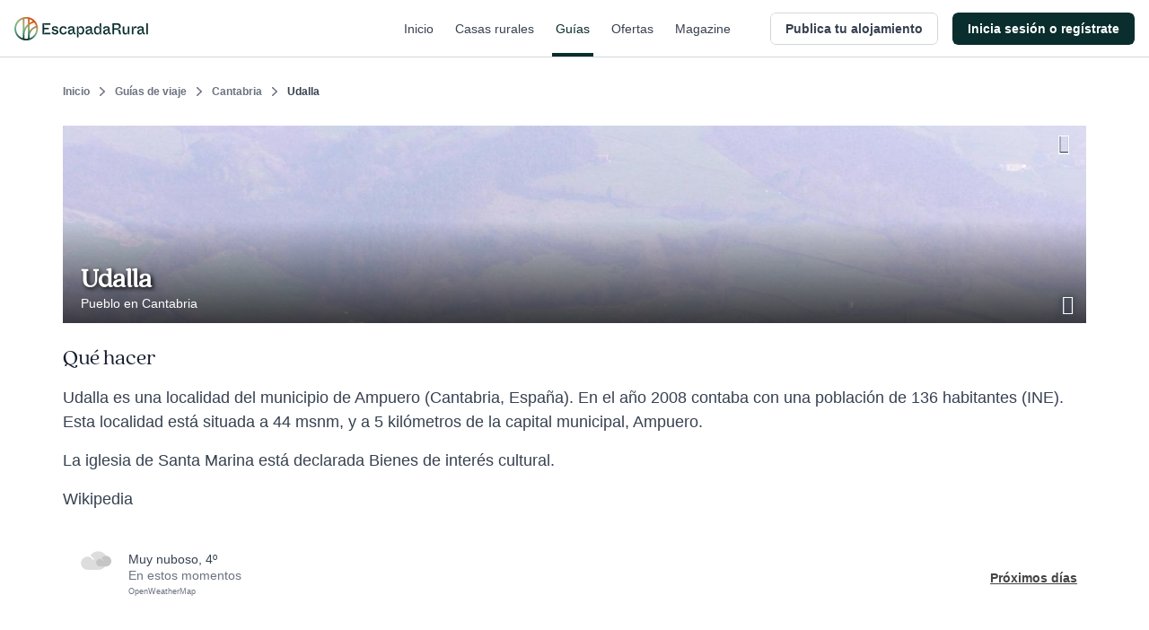

--- FILE ---
content_type: text/html; charset=utf-8
request_url: https://www.escapadarural.com/ucforecast/village/23914
body_size: 3567
content:
            <div class="table-meteo">
                <div class="row-meteo first">
                    <div class="cell-meteo img-meteo">
                        <?xml version="1.0" encoding="UTF-8" standalone="no"?>
<svg width="82px" height="51px" viewBox="0 0 82 51" version="1.1" xmlns="http://www.w3.org/2000/svg" xmlns:xlink="http://www.w3.org/1999/xlink">
    <!-- Generator: Sketch 41.2 (35397) - http://www.bohemiancoding.com/sketch -->
    <desc>Created with Sketch.</desc>
    <defs></defs>
    <g id="Definitivos-review" stroke="none" stroke-width="1" fill="none" fill-rule="evenodd">
        <g id="ASSETS-Copy-2" transform="translate(-30.000000, -342.000000)">
            <g id="Group-13" transform="translate(30.000000, 326.000000)">
                <rect id="Rectangle-path-Copy-3" x="0" y="0" width="83" height="83"></rect>
                <g id="Group-4" transform="translate(0.000000, 16.000000)">
                    <g id="Group-3">
                        <g id="Filled_Icons-Copy-3">
                            <g id="Group">
                                <path d="M46.6693664,0.803636364 C37.7681721,0.803636364 29.85324,5.48033636 25.4576323,12.7845564 C28.8847163,14.4196164 32.5388534,17.2970364 35.9978668,22.2343464 L33.099391,24.2870964 C27.7884751,16.7044164 23.2296729,15.0836364 18.2877185,15.0836364 C8.50669306,15.0836364 0.549188514,23.0911464 0.549188514,32.9336364 C0.549188514,42.7761264 8.50669306,50.7836364 18.2877185,50.7836364 L46.6693664,50.7836364 C60.3635115,50.7836364 71.5033084,39.5738364 71.5033084,25.7936364 C71.5033084,12.0098664 60.3635115,0.803636364 46.6693664,0.803636364 Z" id="Shape" fill="#DDDDDD"></path>
                                <path d="M67.7066658,12.9818182 C62.5835264,12.9818182 58.0280366,15.6735228 55.4981164,19.8775134 C57.4705966,20.8185826 59.5737586,22.4747001 61.5646159,25.3164005 L59.8963796,26.4978739 C56.839648,22.1336139 54.2158002,21.2007636 51.3714267,21.2007636 C45.7418949,21.2007636 41.1619022,25.8095372 41.1619022,31.4744453 C41.1619022,37.1393534 45.7418949,41.7481271 51.3714267,41.7481271 L67.7066658,41.7481271 C75.5884186,41.7481271 82,35.2962549 82,27.3649726 C82,19.4316356 75.5884186,12.9818182 67.7066658,12.9818182 Z" id="Shape" fill="#C5C5C5"></path>
                            </g>
                        </g>
                    </g>
                </g>
            </g>
        </g>
    </g>
</svg>                    </div>
                    <div class="cell-meteo info-meteo">
                        <div class="meteo-desc">
                            muy nuboso, 4º
                        </div>
                        <div class="meteo-time">
                            En estos momentos
                        </div>
                        <div class="api-meteo">
                            <a href="http://openweathermap.org/" rel="nofollow">OpenWeatherMap</a>
                        </div>
                    </div>
                </div>

                                <div class="meteo-day">
                    <h3>Hoy</h3>

                    <div class="meteo-day-wrp">
                                                  <div class="hour" style="visibility:hidden"></div>
                                                  <div class="hour" style="visibility:hidden"></div>
                                                  <div class="hour" style="visibility:hidden"></div>
                                                  <div class="hour" style="visibility:hidden"></div>
                                                                        <div class="hour">
                            <?xml version="1.0" encoding="UTF-8" standalone="no"?>
<svg width="82px" height="51px" viewBox="0 0 82 51" version="1.1" xmlns="http://www.w3.org/2000/svg" xmlns:xlink="http://www.w3.org/1999/xlink">
    <!-- Generator: Sketch 41.2 (35397) - http://www.bohemiancoding.com/sketch -->
    <desc>Created with Sketch.</desc>
    <defs></defs>
    <g id="Definitivos-review" stroke="none" stroke-width="1" fill="none" fill-rule="evenodd">
        <g id="ASSETS-Copy-2" transform="translate(-30.000000, -342.000000)">
            <g id="Group-13" transform="translate(30.000000, 326.000000)">
                <rect id="Rectangle-path-Copy-3" x="0" y="0" width="83" height="83"></rect>
                <g id="Group-4" transform="translate(0.000000, 16.000000)">
                    <g id="Group-3">
                        <g id="Filled_Icons-Copy-3">
                            <g id="Group">
                                <path d="M46.6693664,0.803636364 C37.7681721,0.803636364 29.85324,5.48033636 25.4576323,12.7845564 C28.8847163,14.4196164 32.5388534,17.2970364 35.9978668,22.2343464 L33.099391,24.2870964 C27.7884751,16.7044164 23.2296729,15.0836364 18.2877185,15.0836364 C8.50669306,15.0836364 0.549188514,23.0911464 0.549188514,32.9336364 C0.549188514,42.7761264 8.50669306,50.7836364 18.2877185,50.7836364 L46.6693664,50.7836364 C60.3635115,50.7836364 71.5033084,39.5738364 71.5033084,25.7936364 C71.5033084,12.0098664 60.3635115,0.803636364 46.6693664,0.803636364 Z" id="Shape" fill="#DDDDDD"></path>
                                <path d="M67.7066658,12.9818182 C62.5835264,12.9818182 58.0280366,15.6735228 55.4981164,19.8775134 C57.4705966,20.8185826 59.5737586,22.4747001 61.5646159,25.3164005 L59.8963796,26.4978739 C56.839648,22.1336139 54.2158002,21.2007636 51.3714267,21.2007636 C45.7418949,21.2007636 41.1619022,25.8095372 41.1619022,31.4744453 C41.1619022,37.1393534 45.7418949,41.7481271 51.3714267,41.7481271 L67.7066658,41.7481271 C75.5884186,41.7481271 82,35.2962549 82,27.3649726 C82,19.4316356 75.5884186,12.9818182 67.7066658,12.9818182 Z" id="Shape" fill="#C5C5C5"></path>
                            </g>
                        </g>
                    </g>
                </g>
            </g>
        </g>
    </g>
</svg><br/>
                            4º<br/>
                            12h<br/>
                        </div>
                                                <div class="hour">
                            <?xml version="1.0" encoding="UTF-8" standalone="no"?>
<svg width="80px" height="83px" viewBox="0 0 80 83" version="1.1" xmlns="http://www.w3.org/2000/svg" xmlns:xlink="http://www.w3.org/1999/xlink">
    <!-- Generator: Sketch 41.2 (35397) - http://www.bohemiancoding.com/sketch -->
    <desc>Created with Sketch.</desc>
    <defs></defs>
    <g id="Definitivos-review" stroke="none" stroke-width="1" fill="none" fill-rule="evenodd">
        <g id="ASSETS-Copy-2" transform="translate(-32.000000, -512.000000)">
            <g id="Group-15" transform="translate(30.000000, 512.000000)">
                <rect id="Rectangle-path-Copy-5" x="0" y="0" width="83" height="83"></rect>
                <g id="Group-5" transform="translate(2.000000, 0.000000)">
                    <g id="Group-7-Copy">
                        <g id="Group-4" fill="#F5DE73">
                            <rect id="Rectangle-path" x="20.3537215" y="0.220214461" width="6.72739102" height="6.71323529"></rect>
                            <rect id="Rectangle-path" transform="translate(9.393585, 9.359405) rotate(45.020256) translate(-9.393585, -9.359405) " x="6.02968326" y="6.00090329" width="6.72780262" height="6.71700285"></rect>
                            <rect id="Rectangle-path" x="0" y="20.3599203" width="6.72739102" height="6.71323529"></rect>
                            <path d="M10.0910865,23.716538 C10.0910865,25.0289755 10.2929083,26.3313431 10.6629148,27.5464387 C14.3596161,25.1263174 18.8030579,23.716538 23.5458686,23.716538 C24.1176968,23.716538 24.6558881,23.7501042 25.2277163,23.7803137 C27.5150293,20.3263542 30.478445,17.4060968 33.9060507,15.157163 C31.4169161,12.1731299 27.716851,10.2900674 23.5458686,10.2900674 C16.1121015,10.2900674 10.0910865,16.298413 10.0910865,23.716538 Z" id="Shape"></path>
                            <rect id="Rectangle-path" transform="translate(37.932450, 9.594663) rotate(45.040515) translate(-37.932450, -9.594663) " x="34.5671045" y="6.23807653" width="6.73069185" height="6.71317259"></rect>
                        </g>
                        <path d="M53.2183908,12.8148542 C43.7014943,12.8148542 35.2390805,17.7983125 30.5394253,25.5816375 C34.2035632,27.3239458 38.1104598,30.3901042 41.8087356,35.6512667 L38.7097701,37.8386625 C33.0314943,29.7586125 28.1573563,28.0315208 22.8735632,28.0315208 C12.415977,28.0315208 3.90804598,36.5642667 3.90804598,47.0523542 C3.90804598,57.5404417 12.415977,66.0731875 22.8735632,66.0731875 L53.2183908,66.0731875 C67.8597701,66.0731875 79.7701149,54.1281042 79.7701149,39.4440208 C79.7701149,24.7561333 67.8597701,12.8148542 53.2183908,12.8148542 Z" id="Shape" fill="#DDDDDD"></path>
                        <rect id="Rectangle-path" fill="#54CDE5" transform="translate(22.323475, 75.871353) rotate(213.688478) translate(-22.323475, -75.871353) " x="19.4785302" y="69.7155194" width="5.68988987" height="12.311667"></rect>
                        <rect id="Rectangle-path-Copy" fill="#54CDE5" transform="translate(37.955659, 75.871353) rotate(213.688478) translate(-37.955659, -75.871353) " x="35.1107142" y="69.7155194" width="5.68988987" height="12.311667"></rect>
                        <rect id="Rectangle-path-Copy-2" fill="#54CDE5" transform="translate(52.668303, 75.871353) rotate(213.688478) translate(-52.668303, -75.871353) " x="49.8233578" y="69.7155194" width="5.68988987" height="12.311667"></rect>
                    </g>
                </g>
            </g>
        </g>
    </g>
</svg><br/>
                            6º<br/>
                            15h<br/>
                        </div>
                                                <div class="hour">
                            <?xml version="1.0" encoding="UTF-8" standalone="no"?>
<svg width="65px" height="83px" viewBox="0 0 65 83" version="1.1" xmlns="http://www.w3.org/2000/svg" xmlns:xlink="http://www.w3.org/1999/xlink">
    <!-- Generator: Sketch 41.2 (35397) - http://www.bohemiancoding.com/sketch -->
    <desc>Created with Sketch.</desc>
    <defs></defs>
    <g id="Definitivos-review" stroke="none" stroke-width="1" fill="none" fill-rule="evenodd">
        <g id="ASSETS-Copy-2" transform="translate(-205.000000, -512.000000)">
            <g id="Group-24" transform="translate(196.000000, 512.000000)">
                <rect id="Rectangle-path-Copy-14" x="0" y="0" width="83" height="83"></rect>
                <g id="Group-10" transform="translate(9.000000, 0.000000)">
                    <path d="M30.0828731,14.5622279 C30.0828731,7.91209706 25.8729104,2.26492353 20.0021735,0.130114706 C20.5984515,1.76143088 20.9266045,3.50552941 20.9266045,5.34227059 C20.9266045,13.8291426 14.0954198,20.7088662 5.66749067,20.7088662 C3.85064366,20.7048382 2.10583022,20.3705191 0.485074627,19.7784118 C2.60606343,25.6874015 8.22068097,29.9207676 14.8237593,29.9247956 C23.2516884,29.9207676 30.0908769,23.0450721 30.0828731,14.5622279 Z" id="Shape" fill="#F5DE73"></path>
                    <polyline id="Rectangle-path" fill="#54CDE5" points="18.4573818 82.4288746 14.0671642 79.6112422 21.1036424 69.4514706 25.4938601 72.2691029"></polyline>
                    <polyline id="Rectangle-path" fill="#54CDE5" points="33.0096206 82.4288746 28.619403 79.6112422 35.6558812 69.4514706 40.0460989 72.2691029"></polyline>
                    <polyline id="Rectangle-path" fill="#54CDE5" points="46.5917101 82.4288746 42.2014925 79.6112422 49.2379708 69.4514706 53.6281884 72.2691029"></polyline>
                    <path d="M44.9057836,24.2977618 C38.3667351,24.2977618 32.5320149,27.5845618 28.954347,32.7765779 C33.4164272,34.2508044 36.7539832,38.7822382 37.5863713,40.7559294 C37.5303451,40.8002368 34.3088433,43.1444985 34.1887873,43.2250574 C29.9948321,37.1106426 26.3971549,35.8015618 22.4953358,35.8015618 C14.7717351,35.8015618 8.48880597,42.2583515 8.48880597,50.1933956 C8.48880597,58.1203838 14.7717351,64.5771735 22.4953358,64.5771735 L44.9057836,64.5771735 C55.7188246,64.5771735 64.5149254,55.5505574 64.5149254,44.4374676 C64.5149254,33.3324338 55.7188246,24.2977618 44.9057836,24.2977618 Z" id="Shape" fill="#DDDDDD"></path>
                </g>
            </g>
        </g>
    </g>
</svg><br/>
                            6º<br/>
                            18h<br/>
                        </div>
                                                <div class="hour">
                            <?xml version="1.0" encoding="UTF-8" standalone="no"?>
<svg width="65px" height="83px" viewBox="0 0 65 83" version="1.1" xmlns="http://www.w3.org/2000/svg" xmlns:xlink="http://www.w3.org/1999/xlink">
    <!-- Generator: Sketch 41.2 (35397) - http://www.bohemiancoding.com/sketch -->
    <desc>Created with Sketch.</desc>
    <defs></defs>
    <g id="Definitivos-review" stroke="none" stroke-width="1" fill="none" fill-rule="evenodd">
        <g id="ASSETS-Copy-2" transform="translate(-205.000000, -512.000000)">
            <g id="Group-24" transform="translate(196.000000, 512.000000)">
                <rect id="Rectangle-path-Copy-14" x="0" y="0" width="83" height="83"></rect>
                <g id="Group-10" transform="translate(9.000000, 0.000000)">
                    <path d="M30.0828731,14.5622279 C30.0828731,7.91209706 25.8729104,2.26492353 20.0021735,0.130114706 C20.5984515,1.76143088 20.9266045,3.50552941 20.9266045,5.34227059 C20.9266045,13.8291426 14.0954198,20.7088662 5.66749067,20.7088662 C3.85064366,20.7048382 2.10583022,20.3705191 0.485074627,19.7784118 C2.60606343,25.6874015 8.22068097,29.9207676 14.8237593,29.9247956 C23.2516884,29.9207676 30.0908769,23.0450721 30.0828731,14.5622279 Z" id="Shape" fill="#F5DE73"></path>
                    <polyline id="Rectangle-path" fill="#54CDE5" points="18.4573818 82.4288746 14.0671642 79.6112422 21.1036424 69.4514706 25.4938601 72.2691029"></polyline>
                    <polyline id="Rectangle-path" fill="#54CDE5" points="33.0096206 82.4288746 28.619403 79.6112422 35.6558812 69.4514706 40.0460989 72.2691029"></polyline>
                    <polyline id="Rectangle-path" fill="#54CDE5" points="46.5917101 82.4288746 42.2014925 79.6112422 49.2379708 69.4514706 53.6281884 72.2691029"></polyline>
                    <path d="M44.9057836,24.2977618 C38.3667351,24.2977618 32.5320149,27.5845618 28.954347,32.7765779 C33.4164272,34.2508044 36.7539832,38.7822382 37.5863713,40.7559294 C37.5303451,40.8002368 34.3088433,43.1444985 34.1887873,43.2250574 C29.9948321,37.1106426 26.3971549,35.8015618 22.4953358,35.8015618 C14.7717351,35.8015618 8.48880597,42.2583515 8.48880597,50.1933956 C8.48880597,58.1203838 14.7717351,64.5771735 22.4953358,64.5771735 L44.9057836,64.5771735 C55.7188246,64.5771735 64.5149254,55.5505574 64.5149254,44.4374676 C64.5149254,33.3324338 55.7188246,24.2977618 44.9057836,24.2977618 Z" id="Shape" fill="#DDDDDD"></path>
                </g>
            </g>
        </g>
    </g>
</svg><br/>
                            6º<br/>
                            21h<br/>
                        </div>
                                            </div>
                </div>
                                                <div class="meteo-day">
                    <h3>Mañana</h3>
                    <div class="meteo-day-wrp">
                                                <div class="hour">
                            <?xml version="1.0" encoding="UTF-8" standalone="no"?>
<svg width="82px" height="51px" viewBox="0 0 82 51" version="1.1" xmlns="http://www.w3.org/2000/svg" xmlns:xlink="http://www.w3.org/1999/xlink">
    <!-- Generator: Sketch 41.2 (35397) - http://www.bohemiancoding.com/sketch -->
    <desc>Created with Sketch.</desc>
    <defs></defs>
    <g id="Definitivos-review" stroke="none" stroke-width="1" fill="none" fill-rule="evenodd">
        <g id="ASSETS-Copy-2" transform="translate(-196.000000, -342.000000)">
            <g id="Group-22" transform="translate(196.000000, 326.000000)">
                <rect id="Rectangle-path-Copy-12" x="0" y="0" width="83" height="83"></rect>
                <g id="Group-4-Copy" transform="translate(0.000000, 16.000000)">
                    <g id="Group-3">
                        <g id="Filled_Icons-Copy-3">
                            <g id="Group">
                                <path d="M46.6693664,0.803636364 C37.7681721,0.803636364 29.85324,5.48033636 25.4576323,12.7845564 C28.8847163,14.4196164 32.5388534,17.2970364 35.9978668,22.2343464 L33.099391,24.2870964 C27.7884751,16.7044164 23.2296729,15.0836364 18.2877185,15.0836364 C8.50669306,15.0836364 0.549188514,23.0911464 0.549188514,32.9336364 C0.549188514,42.7761264 8.50669306,50.7836364 18.2877185,50.7836364 L46.6693664,50.7836364 C60.3635115,50.7836364 71.5033084,39.5738364 71.5033084,25.7936364 C71.5033084,12.0098664 60.3635115,0.803636364 46.6693664,0.803636364 Z" id="Shape" fill="#DDDDDD"></path>
                                <path d="M67.7066658,12.9818182 C62.5835264,12.9818182 58.0280366,15.6735228 55.4981164,19.8775134 C57.4705966,20.8185826 59.5737586,22.4747001 61.5646159,25.3164005 L59.8963796,26.4978739 C56.839648,22.1336139 54.2158002,21.2007636 51.3714267,21.2007636 C45.7418949,21.2007636 41.1619022,25.8095372 41.1619022,31.4744453 C41.1619022,37.1393534 45.7418949,41.7481271 51.3714267,41.7481271 L67.7066658,41.7481271 C75.5884186,41.7481271 82,35.2962549 82,27.3649726 C82,19.4316356 75.5884186,12.9818182 67.7066658,12.9818182 Z" id="Shape" fill="#C5C5C5"></path>
                            </g>
                        </g>
                    </g>
                </g>
            </g>
        </g>
    </g>
</svg><br/>
                            3º<br/>
                            0h<br/>
                        </div>
                                                <div class="hour">
                            <?xml version="1.0" encoding="UTF-8" standalone="no"?>
<svg width="82px" height="51px" viewBox="0 0 82 51" version="1.1" xmlns="http://www.w3.org/2000/svg" xmlns:xlink="http://www.w3.org/1999/xlink">
    <!-- Generator: Sketch 41.2 (35397) - http://www.bohemiancoding.com/sketch -->
    <desc>Created with Sketch.</desc>
    <defs></defs>
    <g id="Definitivos-review" stroke="none" stroke-width="1" fill="none" fill-rule="evenodd">
        <g id="ASSETS-Copy-2" transform="translate(-196.000000, -342.000000)">
            <g id="Group-22" transform="translate(196.000000, 326.000000)">
                <rect id="Rectangle-path-Copy-12" x="0" y="0" width="83" height="83"></rect>
                <g id="Group-4-Copy" transform="translate(0.000000, 16.000000)">
                    <g id="Group-3">
                        <g id="Filled_Icons-Copy-3">
                            <g id="Group">
                                <path d="M46.6693664,0.803636364 C37.7681721,0.803636364 29.85324,5.48033636 25.4576323,12.7845564 C28.8847163,14.4196164 32.5388534,17.2970364 35.9978668,22.2343464 L33.099391,24.2870964 C27.7884751,16.7044164 23.2296729,15.0836364 18.2877185,15.0836364 C8.50669306,15.0836364 0.549188514,23.0911464 0.549188514,32.9336364 C0.549188514,42.7761264 8.50669306,50.7836364 18.2877185,50.7836364 L46.6693664,50.7836364 C60.3635115,50.7836364 71.5033084,39.5738364 71.5033084,25.7936364 C71.5033084,12.0098664 60.3635115,0.803636364 46.6693664,0.803636364 Z" id="Shape" fill="#DDDDDD"></path>
                                <path d="M67.7066658,12.9818182 C62.5835264,12.9818182 58.0280366,15.6735228 55.4981164,19.8775134 C57.4705966,20.8185826 59.5737586,22.4747001 61.5646159,25.3164005 L59.8963796,26.4978739 C56.839648,22.1336139 54.2158002,21.2007636 51.3714267,21.2007636 C45.7418949,21.2007636 41.1619022,25.8095372 41.1619022,31.4744453 C41.1619022,37.1393534 45.7418949,41.7481271 51.3714267,41.7481271 L67.7066658,41.7481271 C75.5884186,41.7481271 82,35.2962549 82,27.3649726 C82,19.4316356 75.5884186,12.9818182 67.7066658,12.9818182 Z" id="Shape" fill="#C5C5C5"></path>
                            </g>
                        </g>
                    </g>
                </g>
            </g>
        </g>
    </g>
</svg><br/>
                            3º<br/>
                            3h<br/>
                        </div>
                                                <div class="hour">
                            <?xml version="1.0" encoding="UTF-8" standalone="no"?>
<svg width="82px" height="51px" viewBox="0 0 82 51" version="1.1" xmlns="http://www.w3.org/2000/svg" xmlns:xlink="http://www.w3.org/1999/xlink">
    <!-- Generator: Sketch 41.2 (35397) - http://www.bohemiancoding.com/sketch -->
    <desc>Created with Sketch.</desc>
    <defs></defs>
    <g id="Definitivos-review" stroke="none" stroke-width="1" fill="none" fill-rule="evenodd">
        <g id="ASSETS-Copy-2" transform="translate(-196.000000, -342.000000)">
            <g id="Group-22" transform="translate(196.000000, 326.000000)">
                <rect id="Rectangle-path-Copy-12" x="0" y="0" width="83" height="83"></rect>
                <g id="Group-4-Copy" transform="translate(0.000000, 16.000000)">
                    <g id="Group-3">
                        <g id="Filled_Icons-Copy-3">
                            <g id="Group">
                                <path d="M46.6693664,0.803636364 C37.7681721,0.803636364 29.85324,5.48033636 25.4576323,12.7845564 C28.8847163,14.4196164 32.5388534,17.2970364 35.9978668,22.2343464 L33.099391,24.2870964 C27.7884751,16.7044164 23.2296729,15.0836364 18.2877185,15.0836364 C8.50669306,15.0836364 0.549188514,23.0911464 0.549188514,32.9336364 C0.549188514,42.7761264 8.50669306,50.7836364 18.2877185,50.7836364 L46.6693664,50.7836364 C60.3635115,50.7836364 71.5033084,39.5738364 71.5033084,25.7936364 C71.5033084,12.0098664 60.3635115,0.803636364 46.6693664,0.803636364 Z" id="Shape" fill="#DDDDDD"></path>
                                <path d="M67.7066658,12.9818182 C62.5835264,12.9818182 58.0280366,15.6735228 55.4981164,19.8775134 C57.4705966,20.8185826 59.5737586,22.4747001 61.5646159,25.3164005 L59.8963796,26.4978739 C56.839648,22.1336139 54.2158002,21.2007636 51.3714267,21.2007636 C45.7418949,21.2007636 41.1619022,25.8095372 41.1619022,31.4744453 C41.1619022,37.1393534 45.7418949,41.7481271 51.3714267,41.7481271 L67.7066658,41.7481271 C75.5884186,41.7481271 82,35.2962549 82,27.3649726 C82,19.4316356 75.5884186,12.9818182 67.7066658,12.9818182 Z" id="Shape" fill="#C5C5C5"></path>
                            </g>
                        </g>
                    </g>
                </g>
            </g>
        </g>
    </g>
</svg><br/>
                            2º<br/>
                            6h<br/>
                        </div>
                                                <div class="hour">
                            <?xml version="1.0" encoding="UTF-8" standalone="no"?>
<svg width="82px" height="51px" viewBox="0 0 82 51" version="1.1" xmlns="http://www.w3.org/2000/svg" xmlns:xlink="http://www.w3.org/1999/xlink">
    <!-- Generator: Sketch 41.2 (35397) - http://www.bohemiancoding.com/sketch -->
    <desc>Created with Sketch.</desc>
    <defs></defs>
    <g id="Definitivos-review" stroke="none" stroke-width="1" fill="none" fill-rule="evenodd">
        <g id="ASSETS-Copy-2" transform="translate(-30.000000, -342.000000)">
            <g id="Group-13" transform="translate(30.000000, 326.000000)">
                <rect id="Rectangle-path-Copy-3" x="0" y="0" width="83" height="83"></rect>
                <g id="Group-4" transform="translate(0.000000, 16.000000)">
                    <g id="Group-3">
                        <g id="Filled_Icons-Copy-3">
                            <g id="Group">
                                <path d="M46.6693664,0.803636364 C37.7681721,0.803636364 29.85324,5.48033636 25.4576323,12.7845564 C28.8847163,14.4196164 32.5388534,17.2970364 35.9978668,22.2343464 L33.099391,24.2870964 C27.7884751,16.7044164 23.2296729,15.0836364 18.2877185,15.0836364 C8.50669306,15.0836364 0.549188514,23.0911464 0.549188514,32.9336364 C0.549188514,42.7761264 8.50669306,50.7836364 18.2877185,50.7836364 L46.6693664,50.7836364 C60.3635115,50.7836364 71.5033084,39.5738364 71.5033084,25.7936364 C71.5033084,12.0098664 60.3635115,0.803636364 46.6693664,0.803636364 Z" id="Shape" fill="#DDDDDD"></path>
                                <path d="M67.7066658,12.9818182 C62.5835264,12.9818182 58.0280366,15.6735228 55.4981164,19.8775134 C57.4705966,20.8185826 59.5737586,22.4747001 61.5646159,25.3164005 L59.8963796,26.4978739 C56.839648,22.1336139 54.2158002,21.2007636 51.3714267,21.2007636 C45.7418949,21.2007636 41.1619022,25.8095372 41.1619022,31.4744453 C41.1619022,37.1393534 45.7418949,41.7481271 51.3714267,41.7481271 L67.7066658,41.7481271 C75.5884186,41.7481271 82,35.2962549 82,27.3649726 C82,19.4316356 75.5884186,12.9818182 67.7066658,12.9818182 Z" id="Shape" fill="#C5C5C5"></path>
                            </g>
                        </g>
                    </g>
                </g>
            </g>
        </g>
    </g>
</svg><br/>
                            4º<br/>
                            9h<br/>
                        </div>
                                                <div class="hour">
                            <?xml version="1.0" encoding="UTF-8" standalone="no"?>
<svg width="80px" height="83px" viewBox="0 0 80 83" version="1.1" xmlns="http://www.w3.org/2000/svg" xmlns:xlink="http://www.w3.org/1999/xlink">
    <!-- Generator: Sketch 41.2 (35397) - http://www.bohemiancoding.com/sketch -->
    <desc>Created with Sketch.</desc>
    <defs></defs>
    <g id="Definitivos-review" stroke="none" stroke-width="1" fill="none" fill-rule="evenodd">
        <g id="ASSETS-Copy-2" transform="translate(-32.000000, -512.000000)">
            <g id="Group-15" transform="translate(30.000000, 512.000000)">
                <rect id="Rectangle-path-Copy-5" x="0" y="0" width="83" height="83"></rect>
                <g id="Group-5" transform="translate(2.000000, 0.000000)">
                    <g id="Group-7-Copy">
                        <g id="Group-4" fill="#F5DE73">
                            <rect id="Rectangle-path" x="20.3537215" y="0.220214461" width="6.72739102" height="6.71323529"></rect>
                            <rect id="Rectangle-path" transform="translate(9.393585, 9.359405) rotate(45.020256) translate(-9.393585, -9.359405) " x="6.02968326" y="6.00090329" width="6.72780262" height="6.71700285"></rect>
                            <rect id="Rectangle-path" x="0" y="20.3599203" width="6.72739102" height="6.71323529"></rect>
                            <path d="M10.0910865,23.716538 C10.0910865,25.0289755 10.2929083,26.3313431 10.6629148,27.5464387 C14.3596161,25.1263174 18.8030579,23.716538 23.5458686,23.716538 C24.1176968,23.716538 24.6558881,23.7501042 25.2277163,23.7803137 C27.5150293,20.3263542 30.478445,17.4060968 33.9060507,15.157163 C31.4169161,12.1731299 27.716851,10.2900674 23.5458686,10.2900674 C16.1121015,10.2900674 10.0910865,16.298413 10.0910865,23.716538 Z" id="Shape"></path>
                            <rect id="Rectangle-path" transform="translate(37.932450, 9.594663) rotate(45.040515) translate(-37.932450, -9.594663) " x="34.5671045" y="6.23807653" width="6.73069185" height="6.71317259"></rect>
                        </g>
                        <path d="M53.2183908,12.8148542 C43.7014943,12.8148542 35.2390805,17.7983125 30.5394253,25.5816375 C34.2035632,27.3239458 38.1104598,30.3901042 41.8087356,35.6512667 L38.7097701,37.8386625 C33.0314943,29.7586125 28.1573563,28.0315208 22.8735632,28.0315208 C12.415977,28.0315208 3.90804598,36.5642667 3.90804598,47.0523542 C3.90804598,57.5404417 12.415977,66.0731875 22.8735632,66.0731875 L53.2183908,66.0731875 C67.8597701,66.0731875 79.7701149,54.1281042 79.7701149,39.4440208 C79.7701149,24.7561333 67.8597701,12.8148542 53.2183908,12.8148542 Z" id="Shape" fill="#DDDDDD"></path>
                        <rect id="Rectangle-path" fill="#54CDE5" transform="translate(22.323475, 75.871353) rotate(213.688478) translate(-22.323475, -75.871353) " x="19.4785302" y="69.7155194" width="5.68988987" height="12.311667"></rect>
                        <rect id="Rectangle-path-Copy" fill="#54CDE5" transform="translate(37.955659, 75.871353) rotate(213.688478) translate(-37.955659, -75.871353) " x="35.1107142" y="69.7155194" width="5.68988987" height="12.311667"></rect>
                        <rect id="Rectangle-path-Copy-2" fill="#54CDE5" transform="translate(52.668303, 75.871353) rotate(213.688478) translate(-52.668303, -75.871353) " x="49.8233578" y="69.7155194" width="5.68988987" height="12.311667"></rect>
                    </g>
                </g>
            </g>
        </g>
    </g>
</svg><br/>
                            6º<br/>
                            12h<br/>
                        </div>
                                                <div class="hour">
                            <?xml version="1.0" encoding="UTF-8" standalone="no"?>
<svg width="80px" height="83px" viewBox="0 0 80 83" version="1.1" xmlns="http://www.w3.org/2000/svg" xmlns:xlink="http://www.w3.org/1999/xlink">
    <!-- Generator: Sketch 41.2 (35397) - http://www.bohemiancoding.com/sketch -->
    <desc>Created with Sketch.</desc>
    <defs></defs>
    <g id="Definitivos-review" stroke="none" stroke-width="1" fill="none" fill-rule="evenodd">
        <g id="ASSETS-Copy-2" transform="translate(-32.000000, -512.000000)">
            <g id="Group-15" transform="translate(30.000000, 512.000000)">
                <rect id="Rectangle-path-Copy-5" x="0" y="0" width="83" height="83"></rect>
                <g id="Group-5" transform="translate(2.000000, 0.000000)">
                    <g id="Group-7-Copy">
                        <g id="Group-4" fill="#F5DE73">
                            <rect id="Rectangle-path" x="20.3537215" y="0.220214461" width="6.72739102" height="6.71323529"></rect>
                            <rect id="Rectangle-path" transform="translate(9.393585, 9.359405) rotate(45.020256) translate(-9.393585, -9.359405) " x="6.02968326" y="6.00090329" width="6.72780262" height="6.71700285"></rect>
                            <rect id="Rectangle-path" x="0" y="20.3599203" width="6.72739102" height="6.71323529"></rect>
                            <path d="M10.0910865,23.716538 C10.0910865,25.0289755 10.2929083,26.3313431 10.6629148,27.5464387 C14.3596161,25.1263174 18.8030579,23.716538 23.5458686,23.716538 C24.1176968,23.716538 24.6558881,23.7501042 25.2277163,23.7803137 C27.5150293,20.3263542 30.478445,17.4060968 33.9060507,15.157163 C31.4169161,12.1731299 27.716851,10.2900674 23.5458686,10.2900674 C16.1121015,10.2900674 10.0910865,16.298413 10.0910865,23.716538 Z" id="Shape"></path>
                            <rect id="Rectangle-path" transform="translate(37.932450, 9.594663) rotate(45.040515) translate(-37.932450, -9.594663) " x="34.5671045" y="6.23807653" width="6.73069185" height="6.71317259"></rect>
                        </g>
                        <path d="M53.2183908,12.8148542 C43.7014943,12.8148542 35.2390805,17.7983125 30.5394253,25.5816375 C34.2035632,27.3239458 38.1104598,30.3901042 41.8087356,35.6512667 L38.7097701,37.8386625 C33.0314943,29.7586125 28.1573563,28.0315208 22.8735632,28.0315208 C12.415977,28.0315208 3.90804598,36.5642667 3.90804598,47.0523542 C3.90804598,57.5404417 12.415977,66.0731875 22.8735632,66.0731875 L53.2183908,66.0731875 C67.8597701,66.0731875 79.7701149,54.1281042 79.7701149,39.4440208 C79.7701149,24.7561333 67.8597701,12.8148542 53.2183908,12.8148542 Z" id="Shape" fill="#DDDDDD"></path>
                        <rect id="Rectangle-path" fill="#54CDE5" transform="translate(22.323475, 75.871353) rotate(213.688478) translate(-22.323475, -75.871353) " x="19.4785302" y="69.7155194" width="5.68988987" height="12.311667"></rect>
                        <rect id="Rectangle-path-Copy" fill="#54CDE5" transform="translate(37.955659, 75.871353) rotate(213.688478) translate(-37.955659, -75.871353) " x="35.1107142" y="69.7155194" width="5.68988987" height="12.311667"></rect>
                        <rect id="Rectangle-path-Copy-2" fill="#54CDE5" transform="translate(52.668303, 75.871353) rotate(213.688478) translate(-52.668303, -75.871353) " x="49.8233578" y="69.7155194" width="5.68988987" height="12.311667"></rect>
                    </g>
                </g>
            </g>
        </g>
    </g>
</svg><br/>
                            7º<br/>
                            15h<br/>
                        </div>
                                                <div class="hour">
                            <?xml version="1.0" encoding="UTF-8" standalone="no"?>
<svg width="65px" height="83px" viewBox="0 0 65 83" version="1.1" xmlns="http://www.w3.org/2000/svg" xmlns:xlink="http://www.w3.org/1999/xlink">
    <!-- Generator: Sketch 41.2 (35397) - http://www.bohemiancoding.com/sketch -->
    <desc>Created with Sketch.</desc>
    <defs></defs>
    <g id="Definitivos-review" stroke="none" stroke-width="1" fill="none" fill-rule="evenodd">
        <g id="ASSETS-Copy-2" transform="translate(-205.000000, -512.000000)">
            <g id="Group-24" transform="translate(196.000000, 512.000000)">
                <rect id="Rectangle-path-Copy-14" x="0" y="0" width="83" height="83"></rect>
                <g id="Group-10" transform="translate(9.000000, 0.000000)">
                    <path d="M30.0828731,14.5622279 C30.0828731,7.91209706 25.8729104,2.26492353 20.0021735,0.130114706 C20.5984515,1.76143088 20.9266045,3.50552941 20.9266045,5.34227059 C20.9266045,13.8291426 14.0954198,20.7088662 5.66749067,20.7088662 C3.85064366,20.7048382 2.10583022,20.3705191 0.485074627,19.7784118 C2.60606343,25.6874015 8.22068097,29.9207676 14.8237593,29.9247956 C23.2516884,29.9207676 30.0908769,23.0450721 30.0828731,14.5622279 Z" id="Shape" fill="#F5DE73"></path>
                    <polyline id="Rectangle-path" fill="#54CDE5" points="18.4573818 82.4288746 14.0671642 79.6112422 21.1036424 69.4514706 25.4938601 72.2691029"></polyline>
                    <polyline id="Rectangle-path" fill="#54CDE5" points="33.0096206 82.4288746 28.619403 79.6112422 35.6558812 69.4514706 40.0460989 72.2691029"></polyline>
                    <polyline id="Rectangle-path" fill="#54CDE5" points="46.5917101 82.4288746 42.2014925 79.6112422 49.2379708 69.4514706 53.6281884 72.2691029"></polyline>
                    <path d="M44.9057836,24.2977618 C38.3667351,24.2977618 32.5320149,27.5845618 28.954347,32.7765779 C33.4164272,34.2508044 36.7539832,38.7822382 37.5863713,40.7559294 C37.5303451,40.8002368 34.3088433,43.1444985 34.1887873,43.2250574 C29.9948321,37.1106426 26.3971549,35.8015618 22.4953358,35.8015618 C14.7717351,35.8015618 8.48880597,42.2583515 8.48880597,50.1933956 C8.48880597,58.1203838 14.7717351,64.5771735 22.4953358,64.5771735 L44.9057836,64.5771735 C55.7188246,64.5771735 64.5149254,55.5505574 64.5149254,44.4374676 C64.5149254,33.3324338 55.7188246,24.2977618 44.9057836,24.2977618 Z" id="Shape" fill="#DDDDDD"></path>
                </g>
            </g>
        </g>
    </g>
</svg><br/>
                            6º<br/>
                            18h<br/>
                        </div>
                                                <div class="hour">
                            <?xml version="1.0" encoding="UTF-8" standalone="no"?>
<svg width="65px" height="83px" viewBox="0 0 65 83" version="1.1" xmlns="http://www.w3.org/2000/svg" xmlns:xlink="http://www.w3.org/1999/xlink">
    <!-- Generator: Sketch 41.2 (35397) - http://www.bohemiancoding.com/sketch -->
    <desc>Created with Sketch.</desc>
    <defs></defs>
    <g id="Definitivos-review" stroke="none" stroke-width="1" fill="none" fill-rule="evenodd">
        <g id="ASSETS-Copy-2" transform="translate(-205.000000, -512.000000)">
            <g id="Group-24" transform="translate(196.000000, 512.000000)">
                <rect id="Rectangle-path-Copy-14" x="0" y="0" width="83" height="83"></rect>
                <g id="Group-10" transform="translate(9.000000, 0.000000)">
                    <path d="M30.0828731,14.5622279 C30.0828731,7.91209706 25.8729104,2.26492353 20.0021735,0.130114706 C20.5984515,1.76143088 20.9266045,3.50552941 20.9266045,5.34227059 C20.9266045,13.8291426 14.0954198,20.7088662 5.66749067,20.7088662 C3.85064366,20.7048382 2.10583022,20.3705191 0.485074627,19.7784118 C2.60606343,25.6874015 8.22068097,29.9207676 14.8237593,29.9247956 C23.2516884,29.9207676 30.0908769,23.0450721 30.0828731,14.5622279 Z" id="Shape" fill="#F5DE73"></path>
                    <polyline id="Rectangle-path" fill="#54CDE5" points="18.4573818 82.4288746 14.0671642 79.6112422 21.1036424 69.4514706 25.4938601 72.2691029"></polyline>
                    <polyline id="Rectangle-path" fill="#54CDE5" points="33.0096206 82.4288746 28.619403 79.6112422 35.6558812 69.4514706 40.0460989 72.2691029"></polyline>
                    <polyline id="Rectangle-path" fill="#54CDE5" points="46.5917101 82.4288746 42.2014925 79.6112422 49.2379708 69.4514706 53.6281884 72.2691029"></polyline>
                    <path d="M44.9057836,24.2977618 C38.3667351,24.2977618 32.5320149,27.5845618 28.954347,32.7765779 C33.4164272,34.2508044 36.7539832,38.7822382 37.5863713,40.7559294 C37.5303451,40.8002368 34.3088433,43.1444985 34.1887873,43.2250574 C29.9948321,37.1106426 26.3971549,35.8015618 22.4953358,35.8015618 C14.7717351,35.8015618 8.48880597,42.2583515 8.48880597,50.1933956 C8.48880597,58.1203838 14.7717351,64.5771735 22.4953358,64.5771735 L44.9057836,64.5771735 C55.7188246,64.5771735 64.5149254,55.5505574 64.5149254,44.4374676 C64.5149254,33.3324338 55.7188246,24.2977618 44.9057836,24.2977618 Z" id="Shape" fill="#DDDDDD"></path>
                </g>
            </g>
        </g>
    </g>
</svg><br/>
                            6º<br/>
                            21h<br/>
                        </div>
                                            </div>
                </div>
                                                <div class="meteo-day">
                    <h3>Lunes</h3>
                    <div class="meteo-day-wrp">
                                                <div class="hour">
                            <?xml version="1.0" encoding="UTF-8" standalone="no"?>
<svg width="65px" height="83px" viewBox="0 0 65 83" version="1.1" xmlns="http://www.w3.org/2000/svg" xmlns:xlink="http://www.w3.org/1999/xlink">
    <!-- Generator: Sketch 41.2 (35397) - http://www.bohemiancoding.com/sketch -->
    <desc>Created with Sketch.</desc>
    <defs></defs>
    <g id="Definitivos-review" stroke="none" stroke-width="1" fill="none" fill-rule="evenodd">
        <g id="ASSETS-Copy-2" transform="translate(-205.000000, -512.000000)">
            <g id="Group-24" transform="translate(196.000000, 512.000000)">
                <rect id="Rectangle-path-Copy-14" x="0" y="0" width="83" height="83"></rect>
                <g id="Group-10" transform="translate(9.000000, 0.000000)">
                    <path d="M30.0828731,14.5622279 C30.0828731,7.91209706 25.8729104,2.26492353 20.0021735,0.130114706 C20.5984515,1.76143088 20.9266045,3.50552941 20.9266045,5.34227059 C20.9266045,13.8291426 14.0954198,20.7088662 5.66749067,20.7088662 C3.85064366,20.7048382 2.10583022,20.3705191 0.485074627,19.7784118 C2.60606343,25.6874015 8.22068097,29.9207676 14.8237593,29.9247956 C23.2516884,29.9207676 30.0908769,23.0450721 30.0828731,14.5622279 Z" id="Shape" fill="#F5DE73"></path>
                    <polyline id="Rectangle-path" fill="#54CDE5" points="18.4573818 82.4288746 14.0671642 79.6112422 21.1036424 69.4514706 25.4938601 72.2691029"></polyline>
                    <polyline id="Rectangle-path" fill="#54CDE5" points="33.0096206 82.4288746 28.619403 79.6112422 35.6558812 69.4514706 40.0460989 72.2691029"></polyline>
                    <polyline id="Rectangle-path" fill="#54CDE5" points="46.5917101 82.4288746 42.2014925 79.6112422 49.2379708 69.4514706 53.6281884 72.2691029"></polyline>
                    <path d="M44.9057836,24.2977618 C38.3667351,24.2977618 32.5320149,27.5845618 28.954347,32.7765779 C33.4164272,34.2508044 36.7539832,38.7822382 37.5863713,40.7559294 C37.5303451,40.8002368 34.3088433,43.1444985 34.1887873,43.2250574 C29.9948321,37.1106426 26.3971549,35.8015618 22.4953358,35.8015618 C14.7717351,35.8015618 8.48880597,42.2583515 8.48880597,50.1933956 C8.48880597,58.1203838 14.7717351,64.5771735 22.4953358,64.5771735 L44.9057836,64.5771735 C55.7188246,64.5771735 64.5149254,55.5505574 64.5149254,44.4374676 C64.5149254,33.3324338 55.7188246,24.2977618 44.9057836,24.2977618 Z" id="Shape" fill="#DDDDDD"></path>
                </g>
            </g>
        </g>
    </g>
</svg><br/>
                            6º<br/>
                            0h<br/>
                        </div>
                                                <div class="hour">
                            <?xml version="1.0" encoding="UTF-8" standalone="no"?>
<svg width="82px" height="51px" viewBox="0 0 82 51" version="1.1" xmlns="http://www.w3.org/2000/svg" xmlns:xlink="http://www.w3.org/1999/xlink">
    <!-- Generator: Sketch 41.2 (35397) - http://www.bohemiancoding.com/sketch -->
    <desc>Created with Sketch.</desc>
    <defs></defs>
    <g id="Definitivos-review" stroke="none" stroke-width="1" fill="none" fill-rule="evenodd">
        <g id="ASSETS-Copy-2" transform="translate(-196.000000, -342.000000)">
            <g id="Group-22" transform="translate(196.000000, 326.000000)">
                <rect id="Rectangle-path-Copy-12" x="0" y="0" width="83" height="83"></rect>
                <g id="Group-4-Copy" transform="translate(0.000000, 16.000000)">
                    <g id="Group-3">
                        <g id="Filled_Icons-Copy-3">
                            <g id="Group">
                                <path d="M46.6693664,0.803636364 C37.7681721,0.803636364 29.85324,5.48033636 25.4576323,12.7845564 C28.8847163,14.4196164 32.5388534,17.2970364 35.9978668,22.2343464 L33.099391,24.2870964 C27.7884751,16.7044164 23.2296729,15.0836364 18.2877185,15.0836364 C8.50669306,15.0836364 0.549188514,23.0911464 0.549188514,32.9336364 C0.549188514,42.7761264 8.50669306,50.7836364 18.2877185,50.7836364 L46.6693664,50.7836364 C60.3635115,50.7836364 71.5033084,39.5738364 71.5033084,25.7936364 C71.5033084,12.0098664 60.3635115,0.803636364 46.6693664,0.803636364 Z" id="Shape" fill="#DDDDDD"></path>
                                <path d="M67.7066658,12.9818182 C62.5835264,12.9818182 58.0280366,15.6735228 55.4981164,19.8775134 C57.4705966,20.8185826 59.5737586,22.4747001 61.5646159,25.3164005 L59.8963796,26.4978739 C56.839648,22.1336139 54.2158002,21.2007636 51.3714267,21.2007636 C45.7418949,21.2007636 41.1619022,25.8095372 41.1619022,31.4744453 C41.1619022,37.1393534 45.7418949,41.7481271 51.3714267,41.7481271 L67.7066658,41.7481271 C75.5884186,41.7481271 82,35.2962549 82,27.3649726 C82,19.4316356 75.5884186,12.9818182 67.7066658,12.9818182 Z" id="Shape" fill="#C5C5C5"></path>
                            </g>
                        </g>
                    </g>
                </g>
            </g>
        </g>
    </g>
</svg><br/>
                            3º<br/>
                            3h<br/>
                        </div>
                                                <div class="hour">
                            <?xml version="1.0" encoding="UTF-8" standalone="no"?>
<svg width="82px" height="51px" viewBox="0 0 82 51" version="1.1" xmlns="http://www.w3.org/2000/svg" xmlns:xlink="http://www.w3.org/1999/xlink">
    <!-- Generator: Sketch 41.2 (35397) - http://www.bohemiancoding.com/sketch -->
    <desc>Created with Sketch.</desc>
    <defs></defs>
    <g id="Definitivos-review" stroke="none" stroke-width="1" fill="none" fill-rule="evenodd">
        <g id="ASSETS-Copy-2" transform="translate(-196.000000, -342.000000)">
            <g id="Group-22" transform="translate(196.000000, 326.000000)">
                <rect id="Rectangle-path-Copy-12" x="0" y="0" width="83" height="83"></rect>
                <g id="Group-4-Copy" transform="translate(0.000000, 16.000000)">
                    <g id="Group-3">
                        <g id="Filled_Icons-Copy-3">
                            <g id="Group">
                                <path d="M46.6693664,0.803636364 C37.7681721,0.803636364 29.85324,5.48033636 25.4576323,12.7845564 C28.8847163,14.4196164 32.5388534,17.2970364 35.9978668,22.2343464 L33.099391,24.2870964 C27.7884751,16.7044164 23.2296729,15.0836364 18.2877185,15.0836364 C8.50669306,15.0836364 0.549188514,23.0911464 0.549188514,32.9336364 C0.549188514,42.7761264 8.50669306,50.7836364 18.2877185,50.7836364 L46.6693664,50.7836364 C60.3635115,50.7836364 71.5033084,39.5738364 71.5033084,25.7936364 C71.5033084,12.0098664 60.3635115,0.803636364 46.6693664,0.803636364 Z" id="Shape" fill="#DDDDDD"></path>
                                <path d="M67.7066658,12.9818182 C62.5835264,12.9818182 58.0280366,15.6735228 55.4981164,19.8775134 C57.4705966,20.8185826 59.5737586,22.4747001 61.5646159,25.3164005 L59.8963796,26.4978739 C56.839648,22.1336139 54.2158002,21.2007636 51.3714267,21.2007636 C45.7418949,21.2007636 41.1619022,25.8095372 41.1619022,31.4744453 C41.1619022,37.1393534 45.7418949,41.7481271 51.3714267,41.7481271 L67.7066658,41.7481271 C75.5884186,41.7481271 82,35.2962549 82,27.3649726 C82,19.4316356 75.5884186,12.9818182 67.7066658,12.9818182 Z" id="Shape" fill="#C5C5C5"></path>
                            </g>
                        </g>
                    </g>
                </g>
            </g>
        </g>
    </g>
</svg><br/>
                            2º<br/>
                            6h<br/>
                        </div>
                                                <div class="hour">
                            <?xml version="1.0" encoding="UTF-8" standalone="no"?>
<svg width="82px" height="51px" viewBox="0 0 82 51" version="1.1" xmlns="http://www.w3.org/2000/svg" xmlns:xlink="http://www.w3.org/1999/xlink">
    <!-- Generator: Sketch 41.2 (35397) - http://www.bohemiancoding.com/sketch -->
    <desc>Created with Sketch.</desc>
    <defs></defs>
    <g id="Definitivos-review" stroke="none" stroke-width="1" fill="none" fill-rule="evenodd">
        <g id="ASSETS-Copy-2" transform="translate(-30.000000, -342.000000)">
            <g id="Group-13" transform="translate(30.000000, 326.000000)">
                <rect id="Rectangle-path-Copy-3" x="0" y="0" width="83" height="83"></rect>
                <g id="Group-4" transform="translate(0.000000, 16.000000)">
                    <g id="Group-3">
                        <g id="Filled_Icons-Copy-3">
                            <g id="Group">
                                <path d="M46.6693664,0.803636364 C37.7681721,0.803636364 29.85324,5.48033636 25.4576323,12.7845564 C28.8847163,14.4196164 32.5388534,17.2970364 35.9978668,22.2343464 L33.099391,24.2870964 C27.7884751,16.7044164 23.2296729,15.0836364 18.2877185,15.0836364 C8.50669306,15.0836364 0.549188514,23.0911464 0.549188514,32.9336364 C0.549188514,42.7761264 8.50669306,50.7836364 18.2877185,50.7836364 L46.6693664,50.7836364 C60.3635115,50.7836364 71.5033084,39.5738364 71.5033084,25.7936364 C71.5033084,12.0098664 60.3635115,0.803636364 46.6693664,0.803636364 Z" id="Shape" fill="#DDDDDD"></path>
                                <path d="M67.7066658,12.9818182 C62.5835264,12.9818182 58.0280366,15.6735228 55.4981164,19.8775134 C57.4705966,20.8185826 59.5737586,22.4747001 61.5646159,25.3164005 L59.8963796,26.4978739 C56.839648,22.1336139 54.2158002,21.2007636 51.3714267,21.2007636 C45.7418949,21.2007636 41.1619022,25.8095372 41.1619022,31.4744453 C41.1619022,37.1393534 45.7418949,41.7481271 51.3714267,41.7481271 L67.7066658,41.7481271 C75.5884186,41.7481271 82,35.2962549 82,27.3649726 C82,19.4316356 75.5884186,12.9818182 67.7066658,12.9818182 Z" id="Shape" fill="#C5C5C5"></path>
                            </g>
                        </g>
                    </g>
                </g>
            </g>
        </g>
    </g>
</svg><br/>
                            4º<br/>
                            9h<br/>
                        </div>
                                                <div class="hour">
                            <?xml version="1.0" encoding="UTF-8" standalone="no"?>
<svg width="82px" height="51px" viewBox="0 0 82 51" version="1.1" xmlns="http://www.w3.org/2000/svg" xmlns:xlink="http://www.w3.org/1999/xlink">
    <!-- Generator: Sketch 41.2 (35397) - http://www.bohemiancoding.com/sketch -->
    <desc>Created with Sketch.</desc>
    <defs></defs>
    <g id="Definitivos-review" stroke="none" stroke-width="1" fill="none" fill-rule="evenodd">
        <g id="ASSETS-Copy-2" transform="translate(-30.000000, -342.000000)">
            <g id="Group-13" transform="translate(30.000000, 326.000000)">
                <rect id="Rectangle-path-Copy-3" x="0" y="0" width="83" height="83"></rect>
                <g id="Group-4" transform="translate(0.000000, 16.000000)">
                    <g id="Group-3">
                        <g id="Filled_Icons-Copy-3">
                            <g id="Group">
                                <path d="M46.6693664,0.803636364 C37.7681721,0.803636364 29.85324,5.48033636 25.4576323,12.7845564 C28.8847163,14.4196164 32.5388534,17.2970364 35.9978668,22.2343464 L33.099391,24.2870964 C27.7884751,16.7044164 23.2296729,15.0836364 18.2877185,15.0836364 C8.50669306,15.0836364 0.549188514,23.0911464 0.549188514,32.9336364 C0.549188514,42.7761264 8.50669306,50.7836364 18.2877185,50.7836364 L46.6693664,50.7836364 C60.3635115,50.7836364 71.5033084,39.5738364 71.5033084,25.7936364 C71.5033084,12.0098664 60.3635115,0.803636364 46.6693664,0.803636364 Z" id="Shape" fill="#DDDDDD"></path>
                                <path d="M67.7066658,12.9818182 C62.5835264,12.9818182 58.0280366,15.6735228 55.4981164,19.8775134 C57.4705966,20.8185826 59.5737586,22.4747001 61.5646159,25.3164005 L59.8963796,26.4978739 C56.839648,22.1336139 54.2158002,21.2007636 51.3714267,21.2007636 C45.7418949,21.2007636 41.1619022,25.8095372 41.1619022,31.4744453 C41.1619022,37.1393534 45.7418949,41.7481271 51.3714267,41.7481271 L67.7066658,41.7481271 C75.5884186,41.7481271 82,35.2962549 82,27.3649726 C82,19.4316356 75.5884186,12.9818182 67.7066658,12.9818182 Z" id="Shape" fill="#C5C5C5"></path>
                            </g>
                        </g>
                    </g>
                </g>
            </g>
        </g>
    </g>
</svg><br/>
                            6º<br/>
                            12h<br/>
                        </div>
                                                <div class="hour">
                            <?xml version="1.0" encoding="UTF-8" standalone="no"?>
<svg width="82px" height="51px" viewBox="0 0 82 51" version="1.1" xmlns="http://www.w3.org/2000/svg" xmlns:xlink="http://www.w3.org/1999/xlink">
    <!-- Generator: Sketch 41.2 (35397) - http://www.bohemiancoding.com/sketch -->
    <desc>Created with Sketch.</desc>
    <defs></defs>
    <g id="Definitivos-review" stroke="none" stroke-width="1" fill="none" fill-rule="evenodd">
        <g id="ASSETS-Copy-2" transform="translate(-30.000000, -342.000000)">
            <g id="Group-13" transform="translate(30.000000, 326.000000)">
                <rect id="Rectangle-path-Copy-3" x="0" y="0" width="83" height="83"></rect>
                <g id="Group-4" transform="translate(0.000000, 16.000000)">
                    <g id="Group-3">
                        <g id="Filled_Icons-Copy-3">
                            <g id="Group">
                                <path d="M46.6693664,0.803636364 C37.7681721,0.803636364 29.85324,5.48033636 25.4576323,12.7845564 C28.8847163,14.4196164 32.5388534,17.2970364 35.9978668,22.2343464 L33.099391,24.2870964 C27.7884751,16.7044164 23.2296729,15.0836364 18.2877185,15.0836364 C8.50669306,15.0836364 0.549188514,23.0911464 0.549188514,32.9336364 C0.549188514,42.7761264 8.50669306,50.7836364 18.2877185,50.7836364 L46.6693664,50.7836364 C60.3635115,50.7836364 71.5033084,39.5738364 71.5033084,25.7936364 C71.5033084,12.0098664 60.3635115,0.803636364 46.6693664,0.803636364 Z" id="Shape" fill="#DDDDDD"></path>
                                <path d="M67.7066658,12.9818182 C62.5835264,12.9818182 58.0280366,15.6735228 55.4981164,19.8775134 C57.4705966,20.8185826 59.5737586,22.4747001 61.5646159,25.3164005 L59.8963796,26.4978739 C56.839648,22.1336139 54.2158002,21.2007636 51.3714267,21.2007636 C45.7418949,21.2007636 41.1619022,25.8095372 41.1619022,31.4744453 C41.1619022,37.1393534 45.7418949,41.7481271 51.3714267,41.7481271 L67.7066658,41.7481271 C75.5884186,41.7481271 82,35.2962549 82,27.3649726 C82,19.4316356 75.5884186,12.9818182 67.7066658,12.9818182 Z" id="Shape" fill="#C5C5C5"></path>
                            </g>
                        </g>
                    </g>
                </g>
            </g>
        </g>
    </g>
</svg><br/>
                            8º<br/>
                            15h<br/>
                        </div>
                                                <div class="hour">
                            <?xml version="1.0" encoding="UTF-8" standalone="no"?>
<svg width="82px" height="51px" viewBox="0 0 82 51" version="1.1" xmlns="http://www.w3.org/2000/svg" xmlns:xlink="http://www.w3.org/1999/xlink">
    <!-- Generator: Sketch 41.2 (35397) - http://www.bohemiancoding.com/sketch -->
    <desc>Created with Sketch.</desc>
    <defs></defs>
    <g id="Definitivos-review" stroke="none" stroke-width="1" fill="none" fill-rule="evenodd">
        <g id="ASSETS-Copy-2" transform="translate(-196.000000, -342.000000)">
            <g id="Group-22" transform="translate(196.000000, 326.000000)">
                <rect id="Rectangle-path-Copy-12" x="0" y="0" width="83" height="83"></rect>
                <g id="Group-4-Copy" transform="translate(0.000000, 16.000000)">
                    <g id="Group-3">
                        <g id="Filled_Icons-Copy-3">
                            <g id="Group">
                                <path d="M46.6693664,0.803636364 C37.7681721,0.803636364 29.85324,5.48033636 25.4576323,12.7845564 C28.8847163,14.4196164 32.5388534,17.2970364 35.9978668,22.2343464 L33.099391,24.2870964 C27.7884751,16.7044164 23.2296729,15.0836364 18.2877185,15.0836364 C8.50669306,15.0836364 0.549188514,23.0911464 0.549188514,32.9336364 C0.549188514,42.7761264 8.50669306,50.7836364 18.2877185,50.7836364 L46.6693664,50.7836364 C60.3635115,50.7836364 71.5033084,39.5738364 71.5033084,25.7936364 C71.5033084,12.0098664 60.3635115,0.803636364 46.6693664,0.803636364 Z" id="Shape" fill="#DDDDDD"></path>
                                <path d="M67.7066658,12.9818182 C62.5835264,12.9818182 58.0280366,15.6735228 55.4981164,19.8775134 C57.4705966,20.8185826 59.5737586,22.4747001 61.5646159,25.3164005 L59.8963796,26.4978739 C56.839648,22.1336139 54.2158002,21.2007636 51.3714267,21.2007636 C45.7418949,21.2007636 41.1619022,25.8095372 41.1619022,31.4744453 C41.1619022,37.1393534 45.7418949,41.7481271 51.3714267,41.7481271 L67.7066658,41.7481271 C75.5884186,41.7481271 82,35.2962549 82,27.3649726 C82,19.4316356 75.5884186,12.9818182 67.7066658,12.9818182 Z" id="Shape" fill="#C5C5C5"></path>
                            </g>
                        </g>
                    </g>
                </g>
            </g>
        </g>
    </g>
</svg><br/>
                            7º<br/>
                            18h<br/>
                        </div>
                                                <div class="hour">
                            <?xml version="1.0" encoding="UTF-8" standalone="no"?>
<svg width="65px" height="83px" viewBox="0 0 65 83" version="1.1" xmlns="http://www.w3.org/2000/svg" xmlns:xlink="http://www.w3.org/1999/xlink">
    <!-- Generator: Sketch 41.2 (35397) - http://www.bohemiancoding.com/sketch -->
    <desc>Created with Sketch.</desc>
    <defs></defs>
    <g id="Definitivos-review" stroke="none" stroke-width="1" fill="none" fill-rule="evenodd">
        <g id="ASSETS-Copy-2" transform="translate(-205.000000, -512.000000)">
            <g id="Group-24" transform="translate(196.000000, 512.000000)">
                <rect id="Rectangle-path-Copy-14" x="0" y="0" width="83" height="83"></rect>
                <g id="Group-10" transform="translate(9.000000, 0.000000)">
                    <path d="M30.0828731,14.5622279 C30.0828731,7.91209706 25.8729104,2.26492353 20.0021735,0.130114706 C20.5984515,1.76143088 20.9266045,3.50552941 20.9266045,5.34227059 C20.9266045,13.8291426 14.0954198,20.7088662 5.66749067,20.7088662 C3.85064366,20.7048382 2.10583022,20.3705191 0.485074627,19.7784118 C2.60606343,25.6874015 8.22068097,29.9207676 14.8237593,29.9247956 C23.2516884,29.9207676 30.0908769,23.0450721 30.0828731,14.5622279 Z" id="Shape" fill="#F5DE73"></path>
                    <polyline id="Rectangle-path" fill="#54CDE5" points="18.4573818 82.4288746 14.0671642 79.6112422 21.1036424 69.4514706 25.4938601 72.2691029"></polyline>
                    <polyline id="Rectangle-path" fill="#54CDE5" points="33.0096206 82.4288746 28.619403 79.6112422 35.6558812 69.4514706 40.0460989 72.2691029"></polyline>
                    <polyline id="Rectangle-path" fill="#54CDE5" points="46.5917101 82.4288746 42.2014925 79.6112422 49.2379708 69.4514706 53.6281884 72.2691029"></polyline>
                    <path d="M44.9057836,24.2977618 C38.3667351,24.2977618 32.5320149,27.5845618 28.954347,32.7765779 C33.4164272,34.2508044 36.7539832,38.7822382 37.5863713,40.7559294 C37.5303451,40.8002368 34.3088433,43.1444985 34.1887873,43.2250574 C29.9948321,37.1106426 26.3971549,35.8015618 22.4953358,35.8015618 C14.7717351,35.8015618 8.48880597,42.2583515 8.48880597,50.1933956 C8.48880597,58.1203838 14.7717351,64.5771735 22.4953358,64.5771735 L44.9057836,64.5771735 C55.7188246,64.5771735 64.5149254,55.5505574 64.5149254,44.4374676 C64.5149254,33.3324338 55.7188246,24.2977618 44.9057836,24.2977618 Z" id="Shape" fill="#DDDDDD"></path>
                </g>
            </g>
        </g>
    </g>
</svg><br/>
                            8º<br/>
                            21h<br/>
                        </div>
                                            </div>
                </div>
                                
            </div>
            <div class="toogle-meteo">

                                
                                
                



  
  
  <button
  class="
    t-link
    _border-none
    _transition _ease-in-out _duration-150
    focus:_outline-none _appearance-none
    _text-gray-500 hover:_text-gray-900 focus:_text-gray-900
    _underline
    _font-bold _font-sans _leading-normal
    _text-sm
    read-more
    _cursor-pointer
  "
            onclick="$('.meteo-day').toggle(); $('#info-meteo .read-more').toggleClass('_hidden'); return false"
>
  Próximos días

    </button>
                



  
  
  <button
  class="
    t-link
    _border-none
    _transition _ease-in-out _duration-150
    focus:_outline-none _appearance-none
    _text-gray-500 hover:_text-gray-900 focus:_text-gray-900
    _underline
    _font-bold _font-sans _leading-normal
    _text-sm
    read-more _hidden
    _cursor-pointer
  "
            onclick="$('.meteo-day').toggle(); $('#info-meteo .read-more').toggleClass('_hidden'); return false"
>
  Ocultar

    </button>
            </div>



--- FILE ---
content_type: application/javascript; charset=UTF-8
request_url: https://dev.visualwebsiteoptimizer.com/j.php?a=847880&u=https%3A%2F%2Fwww.escapadarural.com%2Fque-hacer%2Fudalla&vn=2.1&x=true
body_size: 12918
content:
(function(){function _vwo_err(e){function gE(e,a){return"https://dev.visualwebsiteoptimizer.com/ee.gif?a=847880&s=j.php&_cu="+encodeURIComponent(window.location.href)+"&e="+encodeURIComponent(e&&e.message&&e.message.substring(0,1e3)+"&vn=")+(e&&e.code?"&code="+e.code:"")+(e&&e.type?"&type="+e.type:"")+(e&&e.status?"&status="+e.status:"")+(a||"")}var vwo_e=gE(e);try{typeof navigator.sendBeacon==="function"?navigator.sendBeacon(vwo_e):(new Image).src=vwo_e}catch(err){}}try{var extE=0,prevMode=false;window._VWO_Jphp_StartTime = (window.performance && typeof window.performance.now === 'function' ? window.performance.now() : new Date().getTime());;;(function(){window._VWO=window._VWO||{};var aC=window._vwo_code;if(typeof aC==='undefined'){window._vwo_mt='dupCode';return;}if(window._VWO.sCL){window._vwo_mt='dupCode';window._VWO.sCDD=true;try{if(aC){clearTimeout(window._vwo_settings_timer);var h=document.querySelectorAll('#_vis_opt_path_hides');var x=h[h.length>1?1:0];x&&x.remove();}}catch(e){}return;}window._VWO.sCL=true;;window._vwo_mt="live";var localPreviewObject={};var previewKey="_vis_preview_"+847880;var wL=window.location;;try{localPreviewObject[previewKey]=window.localStorage.getItem(previewKey);JSON.parse(localPreviewObject[previewKey])}catch(e){localPreviewObject[previewKey]=""}try{window._vwo_tm="";var getMode=function(e){var n;if(window.name.indexOf(e)>-1){n=window.name}else{n=wL.search.match("_vwo_m=([^&]*)");n=n&&atob(decodeURIComponent(n[1]))}return n&&JSON.parse(n)};var ccMode=getMode("_vwo_cc");if(window.name.indexOf("_vis_heatmap")>-1||window.name.indexOf("_vis_editor")>-1||ccMode||window.name.indexOf("_vis_preview")>-1){try{if(ccMode){window._vwo_mt=decodeURIComponent(wL.search.match("_vwo_m=([^&]*)")[1])}else if(window.name&&JSON.parse(window.name)){window._vwo_mt=window.name}}catch(e){if(window._vwo_tm)window._vwo_mt=window._vwo_tm}}else if(window._vwo_tm.length){window._vwo_mt=window._vwo_tm}else if(location.href.indexOf("_vis_opt_preview_combination")!==-1&&location.href.indexOf("_vis_test_id")!==-1){window._vwo_mt="sharedPreview"}else if(localPreviewObject[previewKey]){window._vwo_mt=JSON.stringify(localPreviewObject)}if(window._vwo_mt!=="live"){;if(typeof extE!=="undefined"){extE=1}if(!getMode("_vwo_cc")){(function(){var cParam='';try{if(window.VWO&&window.VWO.appliedCampaigns){var campaigns=window.VWO.appliedCampaigns;for(var cId in campaigns){if(campaigns.hasOwnProperty(cId)){var v=campaigns[cId].v;if(cId&&v){cParam='&c='+cId+'-'+v+'-1';break;}}}}}catch(e){}var prevMode=false;_vwo_code.load('https://dev.visualwebsiteoptimizer.com/j.php?mode='+encodeURIComponent(window._vwo_mt)+'&a=847880&f=1&u='+encodeURIComponent(window._vis_opt_url||document.URL)+'&eventArch=true'+'&x=true'+cParam,{sL:window._vwo_code.sL});if(window._vwo_code.sL){prevMode=true;}})();}else{(function(){window._vwo_code&&window._vwo_code.finish();_vwo_ccc={u:"/j.php?a=847880&u=https%3A%2F%2Fwww.escapadarural.com%2Fque-hacer%2Fudalla&vn=2.1&x=true"};var s=document.createElement("script");s.src="https://app.vwo.com/visitor-behavior-analysis/dist/codechecker/cc.min.js?r="+Math.random();document.head.appendChild(s)})()}}}catch(e){var vwo_e=new Image;vwo_e.src="https://dev.visualwebsiteoptimizer.com/ee.gif?s=mode_det&e="+encodeURIComponent(e&&e.stack&&e.stack.substring(0,1e3)+"&vn=");aC&&window._vwo_code.finish()}})();
;;window._vwo_cookieDomain="escapadarural.com";;;;_vwo_surveyAssetsBaseUrl="https://cdn.visualwebsiteoptimizer.com/";;if(prevMode){return}if(window._vwo_mt === "live"){window.VWO=window.VWO||[];window._vwo_acc_id=847880;window.VWO._=window.VWO._||{};;;window.VWO.visUuid="DF40EDAE4795F018508F4615EB937E9D6|38f0fa6ef9838fcac9ca974a96e03222";
;_vwo_code.sT=_vwo_code.finished();(function(c,a,e,d,b,z,g,sT){if(window.VWO._&&window.VWO._.isBot)return;const cookiePrefix=window._vwoCc&&window._vwoCc.cookiePrefix||"";const useLocalStorage=sT==="ls";const cookieName=cookiePrefix+"_vwo_uuid_v2";const escapedCookieName=cookieName.replace(/([.*+?^${}()|[\]\\])/g,"\\$1");const cookieDomain=g;function getValue(){if(useLocalStorage){return localStorage.getItem(cookieName)}else{const regex=new RegExp("(^|;\\s*)"+escapedCookieName+"=([^;]*)");const match=e.cookie.match(regex);return match?decodeURIComponent(match[2]):null}}function setValue(value,days){if(useLocalStorage){localStorage.setItem(cookieName,value)}else{e.cookie=cookieName+"="+value+"; expires="+new Date(864e5*days+ +new Date).toGMTString()+"; domain="+cookieDomain+"; path=/"}}let existingValue=null;if(sT){const cookieRegex=new RegExp("(^|;\\s*)"+escapedCookieName+"=([^;]*)");const cookieMatch=e.cookie.match(cookieRegex);const cookieValue=cookieMatch?decodeURIComponent(cookieMatch[2]):null;const lsValue=localStorage.getItem(cookieName);if(useLocalStorage){if(lsValue){existingValue=lsValue;if(cookieValue){e.cookie=cookieName+"=; expires=Thu, 01 Jan 1970 00:00:01 GMT; domain="+cookieDomain+"; path=/"}}else if(cookieValue){localStorage.setItem(cookieName,cookieValue);e.cookie=cookieName+"=; expires=Thu, 01 Jan 1970 00:00:01 GMT; domain="+cookieDomain+"; path=/";existingValue=cookieValue}}else{if(cookieValue){existingValue=cookieValue;if(lsValue){localStorage.removeItem(cookieName)}}else if(lsValue){e.cookie=cookieName+"="+lsValue+"; expires="+new Date(864e5*366+ +new Date).toGMTString()+"; domain="+cookieDomain+"; path=/";localStorage.removeItem(cookieName);existingValue=lsValue}}a=existingValue||a}else{const regex=new RegExp("(^|;\\s*)"+escapedCookieName+"=([^;]*)");const match=e.cookie.match(regex);a=match?decodeURIComponent(match[2]):a}-1==e.cookie.indexOf("_vis_opt_out")&&-1==d.location.href.indexOf("vwo_opt_out=1")&&(window.VWO.visUuid=a),a=a.split("|"),b=new Image,g=window._vis_opt_domain||c||d.location.hostname.replace(/^www\./,""),b.src="https://dev.visualwebsiteoptimizer.com/eu01/v.gif?cd="+(window._vis_opt_cookieDays||0)+"&a=847880&d="+encodeURIComponent(d.location.hostname.replace(/^www\./,"") || c)+"&u="+a[0]+"&h="+a[1]+"&t="+z,d.vwo_iehack_queue=[b],setValue(a.join("|"),366)})("escapadarural.com",window.VWO.visUuid,document,window,0,_vwo_code.sT,"escapadarural.com","false"||null);
;clearTimeout(window._vwo_settings_timer);window._vwo_settings_timer=null;;;;;var vwoCode=window._vwo_code;if(vwoCode.filterConfig&&vwoCode.filterConfig.filterTime==="balanced"){vwoCode.removeLoaderAndOverlay()}var vwo_CIF=false;var UAP=false;;;var _vwo_style=document.getElementById('_vis_opt_path_hides'),_vwo_css=(vwoCode.hide_element_style?vwoCode.hide_element_style():'{opacity:0 !important;filter:alpha(opacity=0) !important;background:none !important;transition:none !important;}')+':root {--vwo-el-opacity:0 !important;--vwo-el-filter:alpha(opacity=0) !important;--vwo-el-bg:none !important;--vwo-el-ts:none !important;}',_vwo_text="" + _vwo_css;if (_vwo_style) { var e = _vwo_style.classList.contains("_vis_hide_layer") && _vwo_style; if (UAP && !UAP() && vwo_CIF && !vwo_CIF()) { e ? e.parentNode.removeChild(e) : _vwo_style.parentNode.removeChild(_vwo_style) } else { if (e) { var t = _vwo_style = document.createElement("style"), o = document.getElementsByTagName("head")[0], s = document.querySelector("#vwoCode"); t.setAttribute("id", "_vis_opt_path_hides"), s && t.setAttribute("nonce", s.nonce), t.setAttribute("type", "text/css"), o.appendChild(t) } if (_vwo_style.styleSheet) _vwo_style.styleSheet.cssText = _vwo_text; else { var l = document.createTextNode(_vwo_text); _vwo_style.appendChild(l) } e ? e.parentNode.removeChild(e) : _vwo_style.removeChild(_vwo_style.childNodes[0])}};window.VWO.ssMeta = { enabled: 0, noSS: 0 };;;VWO._=VWO._||{};window._vwo_clicks=false;VWO._.allSettings=(function(){return{dataStore:{campaigns:{94:{"version":2,"manual":false,"goals":{"1":{"mca":false,"type":"CUSTOM_GOAL","identifier":"gtm.ficha_CRV-a-cualquier-solicitud"}},"exclude_url":"","mt":{"1":"11763337"},"segment_code":"true","ep":1753091632000,"clickmap":0,"multiple_domains":0,"name":"GTM Conversión a cualquier solicitud Report","cEV":1,"stag":0,"id":94,"pc_traffic":100,"ibe":0,"ss":null,"status":"RUNNING","triggers":[16426551],"comb_n":[],"type":"INSIGHTS_METRIC","metrics":[{"metricId":1237234,"type":"m","id":1}],"globalCode":[],"combs":[],"urlRegex":".*","sections":{"1":{"triggers":[],"path":"","variations":[]}}}, 98:{"version":2,"manual":false,"goals":{"1":{"mca":false,"type":"CUSTOM_GOAL","identifier":"gtm.view_phone"}},"exclude_url":"","mt":{"1":"9311769"},"segment_code":"true","ep":1753091667000,"clickmap":0,"multiple_domains":0,"name":"GTM ver teléfono Report","cEV":1,"stag":0,"id":98,"pc_traffic":100,"ibe":0,"ss":null,"status":"RUNNING","triggers":[16426563],"comb_n":[],"type":"INSIGHTS_METRIC","metrics":[{"metricId":1035597,"type":"m","id":1}],"globalCode":[],"combs":[],"urlRegex":".*","sections":{"1":{"triggers":[],"path":"","variations":[]}}}, 68:{"version":2,"manual":false,"goals":{"2":{"mca":true,"type":"CUSTOM_GOAL","identifier":"vwo_pageView"},"3":{"mca":true,"type":"CUSTOM_GOAL","identifier":"gtm.ficha_CRV-a-cualquier-solicitud"},"1":{"mca":true,"type":"CUSTOM_GOAL","identifier":"vwo_pageView"}},"exclude_url":"","mt":{"2":"14928407","3":"14928410","1":"14928404"},"segment_code":"true","ep":1749130991000,"clickmap":0,"multiple_domains":0,"name":"Happy path - a cualquier solicitud","cEV":1,"stag":0,"id":68,"pc_traffic":100,"ibe":0,"ss":null,"status":"RUNNING","triggers":[14928401],"comb_n":{"1":"website"},"type":"INSIGHTS_FUNNEL","metrics":[{"metricId":0,"type":"g","id":1},{"metricId":0,"type":"g","id":2},{"metricId":0,"type":"g","id":3}],"globalCode":[],"combs":{"1":1},"urlRegex":".*","sections":{"1":{"triggers":[],"globalWidgetSnippetIds":{"1":[]},"path":"","variations":{"1":[]}}}}, 87:{"version":2,"manual":false,"goals":{"2":{"mca":true,"type":"CUSTOM_GOAL","identifier":"vwo_pageView"},"3":{"mca":true,"type":"CUSTOM_GOAL","identifier":"vwo_pageView"},"4":{"mca":true,"type":"CUSTOM_GOAL","identifier":"vwo_pageView"},"1":{"mca":true,"type":"CUSTOM_GOAL","identifier":"vwo_pageView"},"5":{"mca":true,"type":"CUSTOM_GOAL","identifier":"gtm.purchase"}},"exclude_url":"","mt":{"2":"15365834","3":"15365837","4":"15365840","1":"15365831","5":"6334249"},"segment_code":"true","ep":1750344473000,"clickmap":0,"multiple_domains":0,"name":"Happy Path - Reserva online","cEV":1,"stag":0,"id":87,"pc_traffic":100,"ibe":0,"ss":null,"status":"RUNNING","triggers":[15365828],"comb_n":{"1":"website"},"type":"INSIGHTS_FUNNEL","metrics":[{"metricId":0,"type":"g","id":1},{"metricId":0,"type":"g","id":2},{"metricId":0,"type":"g","id":3},{"metricId":0,"type":"g","id":4},{"metricId":737485,"type":"m","id":5}],"globalCode":[],"combs":{"1":1},"urlRegex":".*","sections":{"1":{"triggers":[],"globalWidgetSnippetIds":{"1":[]},"path":"","variations":{"1":[]}}}}, 89:{"version":2,"manual":false,"goals":{"2":{"mca":true,"type":"CUSTOM_GOAL","identifier":"vwo_pageView"},"3":{"mca":true,"type":"CUSTOM_GOAL","identifier":"vwo_pageView"},"4":{"mca":true,"type":"CUSTOM_GOAL","identifier":"gtm.contact"},"1":{"mca":true,"type":"CUSTOM_GOAL","identifier":"vwo_pageView"}},"exclude_url":"","mt":{"2":"15365816","3":"15365819","4":"6767212","1":"15365813"},"segment_code":"true","ep":1750344991000,"clickmap":0,"multiple_domains":0,"name":"Happy Path - Contacto simple","cEV":1,"stag":0,"id":89,"pc_traffic":100,"ibe":0,"ss":null,"status":"RUNNING","triggers":[15365810],"comb_n":{"1":"website"},"type":"INSIGHTS_FUNNEL","metrics":[{"metricId":0,"type":"g","id":1},{"metricId":0,"type":"g","id":2},{"metricId":0,"type":"g","id":3},{"metricId":777244,"type":"m","id":4}],"globalCode":[],"combs":{"1":1},"urlRegex":".*","sections":{"1":{"triggers":[],"globalWidgetSnippetIds":{"1":[]},"path":"","variations":{"1":[]}}}}, 90:{"version":2,"manual":false,"goals":{"1":{"mca":false,"type":"CUSTOM_GOAL","identifier":"gtm.purchase"}},"exclude_url":"","mt":{"1":"7325560"},"segment_code":"true","ep":1750400971000,"clickmap":0,"multiple_domains":0,"name":"GTM Purchase (Prereserva) Report","cEV":1,"stag":0,"id":90,"pc_traffic":100,"ibe":0,"ss":null,"status":"RUNNING","triggers":[16425207],"comb_n":[],"type":"INSIGHTS_METRIC","metrics":[{"metricId":839848,"type":"m","id":1}],"globalCode":[],"combs":[],"urlRegex":".*","sections":{"1":{"triggers":[],"path":"","variations":[]}}}, 97:{"version":2,"manual":false,"goals":{"1":{"mca":false,"type":"CUSTOM_GOAL","identifier":"gtm.view_cart"}},"exclude_url":"","mt":{"1":"9501093"},"segment_code":"true","ep":1753091652000,"clickmap":0,"multiple_domains":0,"name":"GTM visita al carrito (\/precios) Report","cEV":1,"stag":0,"id":97,"pc_traffic":100,"ibe":0,"ss":null,"status":"RUNNING","triggers":[16426560],"comb_n":[],"type":"INSIGHTS_METRIC","metrics":[{"metricId":1035633,"type":"m","id":1}],"globalCode":[],"combs":[],"urlRegex":".*","sections":{"1":{"triggers":[],"path":"","variations":[]}}}, 92:{"version":2,"manual":false,"goals":{"2":{"mca":true,"type":"CUSTOM_GOAL","identifier":"vwo_pageView"},"3":{"mca":true,"type":"CUSTOM_GOAL","identifier":"vwo_pageView"},"4":{"mca":true,"type":"CUSTOM_GOAL","identifier":"gtm.ficha_CRV-a-cualquier-solicitud"},"1":{"mca":true,"type":"CUSTOM_GOAL","identifier":"vwo_pageView"}},"exclude_url":"","mt":{"2":"15576656","3":"15576659","4":"15576662","1":"15576653"},"segment_code":"true","ep":1750934978000,"clickmap":0,"multiple_domains":0,"name":"Funnel uso Mapa","cEV":1,"stag":0,"id":92,"pc_traffic":100,"ibe":0,"ss":null,"status":"RUNNING","triggers":[15576650],"comb_n":{"1":"website"},"type":"INSIGHTS_FUNNEL","metrics":[{"metricId":0,"type":"g","id":1},{"metricId":0,"type":"g","id":2},{"metricId":0,"type":"g","id":3},{"metricId":0,"type":"g","id":4}],"globalCode":[],"combs":{"1":1},"urlRegex":".*","sections":{"1":{"triggers":[],"globalWidgetSnippetIds":{"1":[]},"path":"","variations":{"1":[]}}}}, 85:{"version":2,"manual":false,"goals":{"2":{"mca":true,"type":"CUSTOM_GOAL","identifier":"vwo_pageView"},"3":{"mca":true,"type":"CUSTOM_GOAL","identifier":"vwo_pageView"},"4":{"mca":true,"type":"CUSTOM_GOAL","identifier":"vwo_pageView"},"1":{"mca":true,"type":"CUSTOM_GOAL","identifier":"vwo_pageView"},"5":{"mca":true,"type":"CUSTOM_GOAL","identifier":"gtm.purchase"}},"exclude_url":"","mt":{"2":"15364901","3":"15364904","4":"15364907","1":"15364898","5":"7325560"},"segment_code":"true","ep":1750342956000,"clickmap":0,"multiple_domains":0,"name":"Happy Path - PR","cEV":1,"stag":0,"id":85,"pc_traffic":100,"ibe":0,"ss":null,"status":"RUNNING","triggers":[15364895],"comb_n":{"1":"website"},"type":"INSIGHTS_FUNNEL","metrics":[{"metricId":0,"type":"g","id":1},{"metricId":0,"type":"g","id":2},{"metricId":0,"type":"g","id":3},{"metricId":0,"type":"g","id":4},{"metricId":839848,"type":"m","id":5}],"globalCode":[],"combs":{"1":1},"urlRegex":".*","sections":{"1":{"triggers":[],"globalWidgetSnippetIds":{"1":[]},"path":"","variations":{"1":[]}}}}, 96:{"version":2,"manual":false,"goals":{"1":{"mca":false,"type":"CUSTOM_GOAL","identifier":"gtm.purchase"}},"exclude_url":"","mt":{"1":"6334249"},"segment_code":"true","ep":1753091644000,"clickmap":0,"multiple_domains":0,"name":"GTM purchase (compra RO) Report","cEV":1,"stag":0,"id":96,"pc_traffic":100,"ibe":0,"ss":null,"status":"RUNNING","triggers":[16426557],"comb_n":[],"type":"INSIGHTS_METRIC","metrics":[{"metricId":737485,"type":"m","id":1}],"globalCode":[],"combs":[],"urlRegex":".*","sections":{"1":{"triggers":[],"path":"","variations":[]}}}, 95:{"version":2,"manual":false,"goals":{"1":{"mca":false,"type":"CUSTOM_GOAL","identifier":"gtm.contact"}},"exclude_url":"","mt":{"1":"6767212"},"segment_code":"true","ep":1753091640000,"clickmap":0,"multiple_domains":0,"name":"GTM contact (contacto simple) Report","cEV":1,"stag":0,"id":95,"pc_traffic":100,"ibe":0,"ss":null,"status":"RUNNING","triggers":[16426554],"comb_n":[],"type":"INSIGHTS_METRIC","metrics":[{"metricId":777244,"type":"m","id":1}],"globalCode":[],"combs":[],"urlRegex":".*","sections":{"1":{"triggers":[],"path":"","variations":[]}}}, 57:{"version":2,"manual":false,"goals":{"1":{"pUrl":"^.*$","type":"ENGAGEMENT","mca":false,"excludeUrl":"","urlRegex":"^.*$"}},"exclude_url":"","mt":[],"segment_code":"true","ep":1741889218000,"clickmap":0,"stag":0,"urlRegex":"^.*$","name":"Heatmap","cEV":1,"globalCode":[],"id":57,"pc_traffic":100,"ibe":0,"ss":null,"status":"RUNNING","triggers":[14821273],"comb_n":{"1":"website"},"type":"ANALYZE_HEATMAP","metrics":[],"sections":{"1":{"triggers":[],"variations":{"1":[]},"globalWidgetSnippetIds":{"1":[]},"path":"","variation_names":{"1":"website"}}},"combs":{"1":1},"main":true,"multiple_domains":0}, 58:{"version":2,"manual":false,"bl":"","exclude_url":"","mt":[],"stag":0,"segment_code":"true","combs":{"1":1},"ep":1741889224000,"clickmap":0,"id":58,"globalCode":[],"multiple_domains":0,"name":"Recording","cEV":1,"goals":{"1":{"pUrl":"^.*$","type":"ENGAGEMENT","mca":false,"excludeUrl":"","urlRegex":"^.*$"}},"comb_n":{"1":"website"},"pc_traffic":100,"ibe":0,"ss":null,"status":"RUNNING","triggers":[14928911],"sections":{"1":{"triggers":[],"globalWidgetSnippetIds":{"1":[]},"path":"","variations":{"1":[]}}},"type":"ANALYZE_RECORDING","metrics":[],"aK":1,"wl":"","main":true,"urlRegex":"^.*$"}, 81:{"version":2,"manual":false,"goals":{"2":{"mca":true,"identifier":"vwo_dom_click","type":"CUSTOM_GOAL","url":"#__nuxt > div > div > div.flex-1.flex > main > div > div:nth-child(2) > div.t-admin-panel-body.px-4.py-5.sm\\:px-6 > div > div.grow-0 > button"},"3":{"mca":true,"type":"CUSTOM_GOAL","identifier":"vwo_pageView"},"4":{"mca":true,"identifier":"vwo_dom_click","type":"CUSTOM_GOAL","url":"#__nuxt > div > div > div.flex-1.flex > main > div > div.t-admin-panel.max-w-5xl.mx-0.lg\\:mx-6.border.border-transparent.lg\\:border-gray-200.bg-white.lg\\:shadow.lg\\:rounded-xl.my-6.overflow-hidden > div.t-admin-panel-footer.bg-gray-50.px-4.sm\\:px-6.py-5.flex.justify-end > button"},"1":{"mca":true,"type":"CUSTOM_GOAL","identifier":"vwo_pageView"}},"exclude_url":"","mt":{"2":"15354131","3":"15354134","4":"15354137","1":"15354128"},"segment_code":"true","ep":1750326622000,"clickmap":0,"multiple_domains":0,"name":"Funnel vincular iCal","cEV":1,"stag":0,"id":81,"pc_traffic":100,"ibe":0,"ss":null,"status":"RUNNING","triggers":[15354125],"comb_n":{"1":"website"},"type":"INSIGHTS_FUNNEL","metrics":[{"metricId":0,"type":"g","id":1},{"metricId":0,"type":"g","id":2},{"metricId":0,"type":"g","id":3},{"metricId":0,"type":"g","id":4}],"globalCode":[],"combs":{"1":1},"urlRegex":".*","sections":{"1":{"triggers":[],"globalWidgetSnippetIds":{"1":[]},"path":"","variations":{"1":[]}}}}, 127:{"version":4,"stag":0,"manual":false,"goals":{"2":{"mca":false,"type":"CUSTOM_GOAL","identifier":"gtm.ficha_CRV-a-cualquier-solicitud"},"3":{"mca":false,"type":"CUSTOM_GOAL","identifier":"gtm.contact"},"4":{"mca":false,"type":"CUSTOM_GOAL","identifier":"gtm.purchase"},"1":{"mca":false,"type":"CUSTOM_GOAL","identifier":null},"6":{"mca":false,"type":"CUSTOM_GOAL","identifier":"vwo_bounce"},"5":{"mca":false,"type":"CUSTOM_GOAL","identifier":"gtm.purchase"}},"pgre":true,"exclude_url":"","mt":{"2":"11763337","3":"6767212","4":"7325560","1":"22038937","6":"22038940","5":"6334249"},"pg_config":["3142045"],"segment_code":"true","id":127,"ep":1768826487000,"clickmap":0,"GTM":1,"comb_n":{"2":"Imagen-+-link","3":"Banner-color","4":"Link-en-prinvincia","1":"Control"},"multiple_domains":0,"name":"43 - Ancla al mapa (lugares de interés)","cEV":1,"muts":{"post":{"refresh":true,"enabled":true}},"globalCode":{"post":"GL_847880_127_post","pre":"GL_847880_127_pre"},"pc_traffic":50,"ibe":0,"ss":null,"status":"RUNNING","triggers":["22005169"],"varSegAllowed":false,"type":"VISUAL_AB","metrics":[{"metricId":0,"type":"g","id":1},{"metricId":1237234,"type":"m","id":2},{"metricId":777244,"type":"m","id":3},{"metricId":839848,"type":"m","id":4},{"metricId":737485,"type":"m","id":5},{"metricId":0,"type":"g","id":6}],"sections":{"1":{"triggers":[],"segment":{"2":1,"3":1,"4":1,"1":1},"globalWidgetSnippetIds":{"2":[],"3":[],"4":[],"1":[]},"path":"","variations":{"2":[{"rtag":"R_847880_127_1_2_0","tag":"C_847880_127_1_2_0","xpath":"#main > div:nth-of-type(6) > div:nth-of-type(1) > div:nth-of-type(1) > div:nth-of-type(2) > div:nth-of-type(1) > div:nth-of-type(1) > div:nth-of-type(1) > div:nth-of-type(1) > div:nth-of-type(1)"},{"rtag":"R_847880_127_1_2_1","tag":"C_847880_127_1_2_1","xpath":"#main > div:nth-of-type(6) > div:nth-of-type(1) > div:nth-of-type(1) > div:nth-of-type(2) > div:nth-of-type(5) > div:nth-of-type(1) > div:nth-of-type(1) > div:nth-of-type(1) > div:nth-of-type(1) > h2:nth-of-type(1)"},{"rtag":"R_847880_127_1_2_2","tag":"C_847880_127_1_2_2","xpath":"#main > div:nth-of-type(6) > div:nth-of-type(1) > div:nth-of-type(1) > div:nth-of-type(2) > div:nth-of-type(6) > div:nth-of-type(1) > div:nth-of-type(1) > div:nth-of-type(1) > div:nth-of-type(1) > h2:nth-of-type(1)"}],"3":[{"rtag":"R_847880_127_1_3_0","tag":"C_847880_127_1_3_0","xpath":"#main > div:nth-of-type(5) > div:nth-of-type(1) > div:nth-of-type(1) > div:nth-of-type(1) > div:nth-of-type(1) > div:nth-of-type(2) > div:nth-of-type(1)"},{"rtag":"R_847880_127_1_3_1","tag":"C_847880_127_1_3_1","xpath":"#main > div:nth-of-type(6) > div:nth-of-type(1) > div:nth-of-type(1) > div:nth-of-type(2) > div:nth-of-type(1) > div:nth-of-type(1) > div:nth-of-type(1) > div:nth-of-type(1)"},{"rtag":"R_847880_127_1_3_2","tag":"C_847880_127_1_3_2","xpath":"#main > div:nth-of-type(6) > div:nth-of-type(1) > div:nth-of-type(1) > div:nth-of-type(2) > div:nth-of-type(6) > div:nth-of-type(1) > div:nth-of-type(1) > div:nth-of-type(1) > div:nth-of-type(1) > h2:nth-of-type(1)"}],"4":[{"rtag":"R_847880_127_1_4_0","tag":"C_847880_127_1_4_0","xpath":"#main > div:nth-of-type(6) > div:nth-of-type(1) > div:nth-of-type(1) > div:nth-of-type(2) > div:nth-of-type(1) > div:nth-of-type(1) > div:nth-of-type(1) > div:nth-of-type(1) > div:nth-of-type(1) > h1:nth-of-type(1)"},{"rtag":"R_847880_127_1_4_1","tag":"C_847880_127_1_4_1","xpath":"#main > div:nth-of-type(6) > div:nth-of-type(1) > div:nth-of-type(1) > div:nth-of-type(2) > div:nth-of-type(1) > div:nth-of-type(1) > div:nth-of-type(1) > div:nth-of-type(1) > div:nth-of-type(1) > h2:nth-of-type(1)"},{"rtag":"R_847880_127_1_4_2","tag":"C_847880_127_1_4_2","xpath":"#main > div:nth-of-type(6) > div:nth-of-type(1) > div:nth-of-type(1) > div:nth-of-type(2) > div:nth-of-type(6) > div:nth-of-type(1) > div:nth-of-type(1) > div:nth-of-type(1) > div:nth-of-type(1) > h2:nth-of-type(1)"}],"1":[]},"editorXPaths":{"2":[],"3":[],"4":[],"1":[]},"variation_names":{"2":"Imagen-+-link","3":"Banner-color","4":"Link-en-prinvincia","1":"Control"}}},"combs":{"2":0.25,"3":0.25,"4":0.25,"1":0.25},"ps":false,"urlRegex":""}, 79:{"version":2,"manual":false,"goals":{"2":{"mca":true,"identifier":"vwo_dom_click","type":"CUSTOM_GOAL","url":"#__nuxt > div > div > div > main > div.flex.flex-1.flex-col.px-4.sm\\:px-6.lg\\:flex-none.lg\\:px-20.xl\\:px-24.w-full.max-w-sm.lg\\:max-w-md.box-content.mx-auto > div > div > form > div.flex.flex-col.items-center > button"},"3":{"mca":true,"type":"CUSTOM_GOAL","identifier":"vwo_pageView"},"1":{"mca":true,"type":"CUSTOM_GOAL","identifier":"vwo_pageView"}},"exclude_url":"","mt":{"2":"15353201","3":"15353204","1":"15353198"},"segment_code":"true","ep":1750324822000,"clickmap":0,"multiple_domains":0,"name":"Funnel Alta de Alojamiento","cEV":1,"stag":0,"id":79,"pc_traffic":100,"ibe":0,"ss":null,"status":"RUNNING","triggers":[15353195],"comb_n":{"1":"website"},"type":"INSIGHTS_FUNNEL","metrics":[{"metricId":0,"type":"g","id":1},{"metricId":0,"type":"g","id":2},{"metricId":0,"type":"g","id":3}],"globalCode":[],"combs":{"1":1},"urlRegex":".*","sections":{"1":{"triggers":[],"globalWidgetSnippetIds":{"1":[]},"path":"","variations":{"1":[]}}}}, 128:{"version":4,"stag":0,"manual":false,"goals":{"2":{"mca":false,"type":"CUSTOM_GOAL","identifier":"gtm.ficha_CRV-a-cualquier-solicitud"},"3":{"mca":false,"type":"CUSTOM_GOAL","identifier":"gtm.purchase"},"4":{"mca":false,"type":"CUSTOM_GOAL","identifier":"gtm.contact"},"1":{"mca":false,"type":"CUSTOM_GOAL","identifier":"vwo_pageView"},"6":{"mca":false,"type":"CUSTOM_GOAL","identifier":"gtm.view_phone"},"7":{"mca":false,"type":"CUSTOM_GOAL","identifier":"gtm.view_cart"},"5":{"mca":false,"type":"CUSTOM_GOAL","identifier":"gtm.purchase"}},"pgre":true,"exclude_url":"","mt":{"2":"11763337","3":"7325560","4":"6767212","1":"22038817","6":"9311769","7":"9501093","5":"6334249"},"pg_config":["3146428"],"segment_code":"true","id":128,"ep":1768923658000,"clickmap":0,"GTM":1,"comb_n":{"2":"Sin-personas","3":"Sin-detalle-info","1":"Control"},"multiple_domains":0,"name":"42 - Quitar info personas en resultados card en listados","cEV":1,"muts":{"post":{"refresh":true,"enabled":true}},"globalCode":[],"pc_traffic":20,"ibe":0,"ss":null,"status":"RUNNING","triggers":["22005169"],"varSegAllowed":false,"type":"VISUAL_AB","metrics":[{"metricId":2116297,"type":"m","id":1},{"metricId":1237234,"type":"m","id":2},{"metricId":839848,"type":"m","id":3},{"metricId":777244,"type":"m","id":4},{"metricId":737485,"type":"m","id":5},{"metricId":1035597,"type":"m","id":6},{"metricId":1035633,"type":"m","id":7}],"sections":{"1":{"triggers":[],"segment":{"2":1,"3":1,"1":1},"globalWidgetSnippetIds":{"2":[],"3":[],"1":[]},"path":"","variations":{"2":[{"cpath":".grid.grid-cols-8.gap-2 a div.grid.grid-cols-2.w-fit > div:nth-child(2),.lg\\:w-8\\\/12 .grid.grid-cols-2.w-fit.sm\\:flex > div:nth-child(2),.c-resultInfo .c-result--items .c-result--item.capacity","rtag":"R_847880_128_1_2_0","tag":"C_847880_128_1_2_0","xpath":"HEAD"}],"3":[{"cpath":".grid.grid-cols-8.gap-2 a div.grid.grid-cols-2.w-fit > div,.lg\\:w-8\\\/12 .grid.grid-cols-2.w-fit.sm\\:flex > div,.c-resultInfo .c-result--items .c-result--item.capacity","rtag":"R_847880_128_1_3_0","tag":"C_847880_128_1_3_0","xpath":"HEAD"}],"1":[]},"editorXPaths":{"2":[],"3":[],"1":[]},"variation_names":{"2":"Sin-personas","3":"Sin-detalle-info","1":"Control"}}},"combs":{"2":0.333333,"3":0.333333,"1":0.333333},"ps":false,"urlRegex":"||||"}},changeSets:{},plugins:{"LIBINFO":{"DEBUGGER_UI":{"HASH":"ac2f1194867fde41993ef74a1081ed6bbr"},"TRACK":{"LIB_SUFFIX":"","HASH":"13868f8d526ad3d74df131c9d3ab264bbr"},"SURVEY":{"HASH":"26c3d4886040fa9c2a9d64ea634f2facbr"},"EVAD":{"LIB_SUFFIX":"","HASH":""},"HEATMAP_HELPER":{"HASH":"c5d6deded200bc44b99989eeb81688a4br"},"OPA":{"HASH":"47280cdd59145596dbd65a7c3edabdc2br","PATH":"\/4.0"},"WORKER":{"HASH":"70faafffa0475802f5ee03ca5ff74179br"},"SURVEY_HTML":{"HASH":"9e434dd4255da1c47c8475dbe2dcce30br"},"SURVEY_DEBUG_EVENTS":{"HASH":"070e0146fac2addb72df1f8a77c73552br"}},"ACCTZ":"GMT","GEO":{"rn":"Ohio","vn":"geoip2","c":"Columbus","r":"OH","conC":"NA","cc":"US","cEU":"","cn":"United States"},"UA":{"os":"MacOS","dt":"spider","br":"Other","de":"Other","ps":"desktop:false:Mac OS X:10.15.7:ClaudeBot:1:Spider"},"IP":"18.224.199.184","PIICONFIG":false,"DACDNCONFIG":{"FB":false,"CKLV":false,"CINSTJS":false,"CRECJS":false,"eNC":false,"IAF":false,"aSM":false,"sConfig":{"dClassVal":"(^elementor-)|elementor-|(^active)|active"},"SCC":"{\"cache\":0}","BSECJ":false,"SPAR":false,"PRTHD":false,"DT":{"SEGMENTCODE":"function(){ return _vwo_s().f_e(_vwo_s().dt(),'mobile') };","DELAYAFTERTRIGGER":1000,"DEVICE":"mobile","TC":"function(){ return _vwo_t.cm('eO','js',VWO._.dtc.ctId); };"},"CSHS":false,"SST":false,"DONT_IOS":false,"CJ":false,"RDBG":false,"DNDOFST":1000,"jsConfig":{"ast":1,"ele":1,"ge":1,"recData360Enabled":1,"ivocpa":false,"vqe":false,"se":1,"iche":1,"earc":1,"m360":1},"SPA":true,"debugEvt":false,"DLRE":false,"SD":false,"AST":true,"UCP":false}},vwoData:{"gC":[{"t":1,"c":[4],"et":1,"id":1},{"t":1,"c":[2],"et":1,"id":2},{"t":1,"c":[5,7],"et":1,"id":3},{"t":1,"c":[118,115],"et":1,"id":4}],"pR":[]},crossDomain:{},integrations:{"127":{"GTM":1},"128":{"GTM":1}},events:{"vwo_sdkDebug":{},"vwo_conversion":{},"vwo_surveyQuestionSubmitted":{},"vwo_singleTap":{},"vwo_fmeSdkInit":{},"vwo_performance":{},"vwo_repeatedHovered":{},"vwo_repeatedScrolled":{},"vwo_selection":{},"vwo_pageRefreshed":{},"vwo_cursorThrashed":{},"vwo_surveyAttempted":{},"vwo_surveyQuestionDisplayed":{},"vwo_surveyClosed":{},"vwo_pageUnload":{},"vwo_orientationChanged":{},"vwo_appTerminated":{},"vwo_appGoesInBackground":{},"vwo_appLaunched":{},"vwo_zoom":{},"vwo_fling":{},"vwo_appCrashed":{},"vwo_page_session_count":{},"vwo_survey_surveyCompleted":{},"vwo_survey_reachedThankyou":{},"vwo_survey_questionAttempted":{},"vwo_survey_display":{},"vwo_survey_attempt":{},"vwo_customTrigger":{},"vwo_leaveIntent":{},"vwo_sdkUsageStats":{},"vwo_surveyExtraData":{},"vwo_networkChanged":{},"view_phone":{},"vwo_survey_questionShown":{},"gtm.contact":{},"gtm.view_phone":{},"vwo_pageView":{},"vwo_scroll":{},"vwo_timer":{"nS":["timeSpent"]},"vwo_dom_scroll":{"nS":["pxBottom","bottom","top","pxTop"]},"vwo_dom_hover":{},"vwo_goalVisit":{"nS":["expId"]},"vwo_revenue":{},"vwo_trackGoalVisited":{},"vwo_tabOut":{},"vwo_tabIn":{},"vwo_surveyCompleted":{},"gtm.purchase":{},"vwo_copy":{},"vwo_quickBack":{},"vwo_newSessionCreated":{},"vwo_variationShown":{},"vwo_recommendation_block_shown":{},"vwo_debugLogs":{},"gtm.view_cart":{},"vwo_dom_click":{"nS":["target.innerText","target"]},"vwo_survey_close":{},"vwo_surveyQuestionAttempted":{},"vwo_surveyDisplayed":{},"vwo_syncVisitorProp":{},"vwo_analyzeHeatmap":{},"vwo_dom_submit":{},"vwo_appComesInForeground":{},"vwo_doubleTap":{},"vwo_analyzeRecording":{},"revenue_demo":{},"vwo_analyzeForm":{},"vwo_screenViewed":{},"vwo_rC":{},"vwo_longPress":{},"vwo_sessionSync":{},"vwo_survey_submit":{},"vwo_mouseout":{},"gtm.ficha_CRV-a-cualquier-solicitud":{},"vwo_errorOnPage":{},"vwo_autoCapture":{},"vwo_survey_complete":{},"vwo_appNotResponding":{},"vwo_vA":{},"vwo_customConversion":{},"vwo_log":{}},visitorProps:{"vwo_domain":{},"vwo_email":{}},uuid:"DF40EDAE4795F018508F4615EB937E9D6",syV:{},syE:{},cSE:{},CIF:false,syncEvent:"sessionCreated",syncAttr:"sessionCreated"},sCIds:{},oCids:["94","98","68","87","89","90","97","92","85","96","95","57","58","81","127","79","128"],triggers:{"15364907":{"cnds":[{"id":1000,"event":"vwo_pageView","filters":[["page.url","pgc","2450972"]]}],"dslv":2},"6767212":{"cnds":[{"id":1000,"event":"gtm.contact","filters":[]}],"dslv":2},"15354125":{"cnds":["a",{"event":"vwo__activated","id":3,"filters":[["event.id","eq","81"]]},{"event":"vwo_notRedirecting","id":4,"filters":[]},{"event":"vwo_visibilityTriggered","id":5,"filters":[]},{"id":1000,"event":"vwo_pageView","filters":[]}],"dslv":2},"15354128":{"cnds":[{"id":1000,"event":"vwo_pageView","filters":[["page.url","pgc","2449310"]]}],"dslv":2},"16426551":{"cnds":["a",{"event":"vwo__activated","id":3,"filters":[["event.id","eq","94"]]},{"event":"vwo_notRedirecting","id":4,"filters":[]},{"event":"vwo_visibilityTriggered","id":5,"filters":[]},{"id":1000,"event":"vwo_pageView","filters":[]}],"dslv":2},"15365828":{"cnds":["a",{"event":"vwo__activated","id":3,"filters":[["event.id","eq","87"]]},{"event":"vwo_notRedirecting","id":4,"filters":[]},{"event":"vwo_visibilityTriggered","id":5,"filters":[]},{"id":1000,"event":"vwo_pageView","filters":[]}],"dslv":2},"11763337":{"cnds":[{"id":1000,"event":"gtm.ficha_CRV-a-cualquier-solicitud","filters":[]}],"dslv":2},"15365831":{"cnds":[{"id":1000,"event":"vwo_pageView","filters":[["page.url","pgc","2392865"]]}],"dslv":2},"15365834":{"cnds":[{"id":1000,"event":"vwo_pageView","filters":[["page.url","pgc","2450966"]]}],"dslv":2},"15365837":{"cnds":[{"id":1000,"event":"vwo_pageView","filters":[["page.url","pgc","2450969"]]}],"dslv":2},"15365840":{"cnds":[{"id":1000,"event":"vwo_pageView","filters":[["page.url","pgc","2451179"]]}],"dslv":2},"6334249":{"cnds":[{"id":1000,"event":"gtm.purchase","filters":[["event.type","eq","booking"]]}],"dslv":2},"15576653":{"cnds":[{"id":1000,"event":"vwo_pageView","filters":[["page.url","pgc","2478317"]]}],"dslv":2},"15576656":{"cnds":[{"id":1000,"event":"vwo_pageView","filters":[["page.url","pgc","2478320"]]}],"dslv":2},"15576659":{"cnds":[{"id":1000,"event":"vwo_pageView","filters":[["page.url","pgc","2392868"]]}],"dslv":2},"15576662":{"cnds":[{"id":1000,"event":"gtm.ficha_CRV-a-cualquier-solicitud","filters":[]}],"dslv":2},"16426554":{"cnds":["a",{"event":"vwo__activated","id":3,"filters":[["event.id","eq","95"]]},{"event":"vwo_notRedirecting","id":4,"filters":[]},{"event":"vwo_visibilityTriggered","id":5,"filters":[]},{"id":1000,"event":"vwo_pageView","filters":[]}],"dslv":2},"14821273":{"cnds":["a",{"event":"vwo__activated","id":3,"filters":[["event.id","eq","57"]]},{"event":"vwo_notRedirecting","id":4,"filters":[]},{"event":"vwo_visibilityTriggered","id":5,"filters":[]},{"id":1000,"event":"vwo_pageView","filters":[]}],"dslv":2},"22038937":{"cnds":[{"id":1000,"event":"vwo_dom_click","filters":[["event.targetUrl","urlReg","^\\\/?(?:\\?[^#]*)?\\#mapa$"]]}],"dslv":2},"22038940":{"cnds":[{"id":1000,"event":"vwo_pageView","filters":[]}],"dslv":2},"15354137":{"cnds":[{"id":1000,"event":"vwo_dom_click","filters":[["event.target","sel","#__nuxt > div > div > div.flex-1.flex > main > div > div.t-admin-panel.max-w-5xl.mx-0.lg\\:mx-6.border.border-transparent.lg\\:border-gray-200.bg-white.lg\\:shadow.lg\\:rounded-xl.my-6.overflow-hidden > div.t-admin-panel-footer.bg-gray-50.px-4.sm\\:px-6.py-5.flex.justify-end > button"]]}],"dslv":2},"14928410":{"cnds":[{"id":1000,"event":"gtm.ficha_CRV-a-cualquier-solicitud","filters":[]}],"dslv":2},"15365813":{"cnds":[{"id":1000,"event":"vwo_pageView","filters":[["page.url","pgc","2392865"]]}],"dslv":2},"14928911":{"cnds":["a",{"event":"vwo__activated","id":3,"filters":[["event.id","eq","58"]]},{"event":"vwo_notRedirecting","id":4,"filters":[]},{"event":"vwo_visibilityTriggered","id":5,"filters":[]},{"id":1000,"event":"vwo_pageView","filters":[]}],"dslv":2},"15353204":{"cnds":[{"id":1000,"event":"vwo_pageView","filters":[["page.url","pgc","2449175"]]}],"dslv":2},"16426563":{"cnds":["a",{"event":"vwo__activated","id":3,"filters":[["event.id","eq","98"]]},{"event":"vwo_notRedirecting","id":4,"filters":[]},{"event":"vwo_visibilityTriggered","id":5,"filters":[]},{"id":1000,"event":"vwo_pageView","filters":[]}],"dslv":2},"15354131":{"cnds":[{"id":1000,"event":"vwo_dom_click","filters":[["event.target","sel","#__nuxt > div > div > div.flex-1.flex > main > div > div:nth-child(2) > div.t-admin-panel-body.px-4.py-5.sm\\:px-6 > div > div.grow-0 > button"]]}],"dslv":2},"9311769":{"cnds":[{"id":1000,"event":"gtm.view_phone","filters":[]}],"dslv":2},"16426557":{"cnds":["a",{"event":"vwo__activated","id":3,"filters":[["event.id","eq","96"]]},{"event":"vwo_notRedirecting","id":4,"filters":[]},{"event":"vwo_visibilityTriggered","id":5,"filters":[]},{"id":1000,"event":"vwo_pageView","filters":[]}],"dslv":2},"7325560":{"cnds":[{"id":1000,"event":"gtm.purchase","filters":[["event.type","eq","pre_booking"]]}],"dslv":2},"22038817":{"cnds":[{"id":1000,"event":"vwo_pageView","filters":[["page.url","pgc","3146425"]]}],"dslv":2},"15353198":{"cnds":[{"id":1000,"event":"vwo_pageView","filters":[["page.url","pgc","2449172"]]}],"dslv":2},"15353201":{"cnds":[{"id":1000,"event":"vwo_dom_click","filters":[["event.target","sel","#__nuxt > div > div > div > main > div.flex.flex-1.flex-col.px-4.sm\\:px-6.lg\\:flex-none.lg\\:px-20.xl\\:px-24.w-full.max-w-sm.lg\\:max-w-md.box-content.mx-auto > div > div > form > div.flex.flex-col.items-center > button"]]}],"dslv":2},"2":{"cnds":[{"event":"vwo_variationShown","id":100}]},"22005169":{"cnds":["a",{"event":"vwo_mutationObserved","id":2},{"event":"vwo_notRedirecting","id":4,"filters":[]},{"event":"vwo_visibilityTriggered","id":5,"filters":[]},{"id":1000,"event":"vwo_pageView","filters":[]},{"id":1002,"event":"vwo_pageView","filters":[]}],"dslv":2},"15353195":{"cnds":["a",{"event":"vwo__activated","id":3,"filters":[["event.id","eq","79"]]},{"event":"vwo_notRedirecting","id":4,"filters":[]},{"event":"vwo_visibilityTriggered","id":5,"filters":[]},{"id":1000,"event":"vwo_pageView","filters":[]}],"dslv":2},"5":{"cnds":[{"event":"vwo_postInit","id":101}]},"15354134":{"cnds":[{"id":1000,"event":"vwo_pageView","filters":[["page.url","pgc","2449313"]]}],"dslv":2},"15390749":{"cnds":["a",{"id":1000,"event":"vwo_pageView","filters":[]},{"id":1002,"event":"vwo_pageView","filters":[["page.url","pgc","2455067"]]}],"dslv":2},"8":{"cnds":[{"event":"vwo_pageView","id":102}]},"9":{"cnds":[{"event":"vwo_groupCampTriggered","id":105}]},"15364904":{"cnds":[{"id":1000,"event":"vwo_pageView","filters":[["page.url","pgc","2450969"]]}],"dslv":2},"11":{"cnds":[{"event":"vwo_dynDataFetched","id":105,"filters":[["event.state","eq",1]]}]},"75":{"cnds":[{"event":"vwo_urlChange","id":99}]},"14928407":{"cnds":[{"id":1000,"event":"vwo_pageView","filters":[["page.url","pgc","2392868"]]}],"dslv":2},"15365810":{"cnds":["a",{"event":"vwo__activated","id":3,"filters":[["event.id","eq","89"]]},{"event":"vwo_notRedirecting","id":4,"filters":[]},{"event":"vwo_visibilityTriggered","id":5,"filters":[]},{"id":1000,"event":"vwo_pageView","filters":[]}],"dslv":2},"15576650":{"cnds":["a",{"event":"vwo__activated","id":3,"filters":[["event.id","eq","92"]]},{"event":"vwo_notRedirecting","id":4,"filters":[]},{"event":"vwo_visibilityTriggered","id":5,"filters":[]},{"id":1000,"event":"vwo_pageView","filters":[]}],"dslv":2},"16425207":{"cnds":["a",{"event":"vwo__activated","id":3,"filters":[["event.id","eq","90"]]},{"event":"vwo_notRedirecting","id":4,"filters":[]},{"event":"vwo_visibilityTriggered","id":5,"filters":[]},{"id":1000,"event":"vwo_pageView","filters":[]}],"dslv":2},"16426560":{"cnds":["a",{"event":"vwo__activated","id":3,"filters":[["event.id","eq","97"]]},{"event":"vwo_notRedirecting","id":4,"filters":[]},{"event":"vwo_visibilityTriggered","id":5,"filters":[]},{"id":1000,"event":"vwo_pageView","filters":[]}],"dslv":2},"15365819":{"cnds":[{"id":1000,"event":"vwo_pageView","filters":[["page.url","pgc","2451176"]]}],"dslv":2},"9501093":{"cnds":[{"id":1000,"event":"gtm.view_cart","filters":[]}],"dslv":2},"14928401":{"cnds":["a",{"event":"vwo__activated","id":3,"filters":[["event.id","eq","68"]]},{"event":"vwo_notRedirecting","id":4,"filters":[]},{"event":"vwo_visibilityTriggered","id":5,"filters":[]},{"id":1000,"event":"vwo_pageView","filters":[]}],"dslv":2},"15364895":{"cnds":["a",{"event":"vwo__activated","id":3,"filters":[["event.id","eq","85"]]},{"event":"vwo_notRedirecting","id":4,"filters":[]},{"event":"vwo_visibilityTriggered","id":5,"filters":[]},{"id":1000,"event":"vwo_pageView","filters":[]}],"dslv":2},"14928404":{"cnds":[{"id":1000,"event":"vwo_pageView","filters":[["page.url","pgc","2392865"]]}],"dslv":2},"15364898":{"cnds":[{"id":1000,"event":"vwo_pageView","filters":[["page.url","pgc","2392865"]]}],"dslv":2},"15364901":{"cnds":[{"id":1000,"event":"vwo_pageView","filters":[["page.url","pgc","2450966"]]}],"dslv":2},"15365816":{"cnds":[{"id":1000,"event":"vwo_pageView","filters":[["page.url","pgc","2451173"]]}],"dslv":2}},preTriggers:{},tags:{GL_847880_127_pre:{ fn:function(VWO_CURRENT_CAMPAIGN, VWO_CURRENT_VARIATION,nonce = ""){try{
window.VWO.eB = window._vwoCc && window._vwoCc.dBL ? false : true;
}catch(e){}}}, GL_847880_127_post:{ fn:function(VWO_CURRENT_CAMPAIGN, VWO_CURRENT_VARIATION,nonce = ""){}}},rules:[{"triggers":["15365819"],"tags":[{"id":"metric","data":{"campaigns":[{"c":89,"g":3}],"type":"g"},"metricId":0}]},{"triggers":["6767212"],"tags":[{"id":"metric","data":{"campaigns":[{"c":89,"g":4}],"type":"m"},"metricId":777244},{"id":"metric","data":{"campaigns":[{"c":95,"g":1}],"type":"m"},"metricId":777244},{"id":"metric","data":{"campaigns":[{"c":127,"g":3}],"type":"m"},"metricId":777244},{"id":"metric","data":{"campaigns":[{"c":128,"g":4}],"type":"m"},"metricId":777244}]},{"triggers":["15354125"],"tags":[{"priority":4,"data":"campaigns.81","id":"runCampaign"}]},{"triggers":["15354128"],"tags":[{"id":"metric","data":{"campaigns":[{"c":81,"g":1}],"type":"g"},"metricId":0}]},{"triggers":["16426551"],"tags":[{"priority":4,"data":"campaigns.94","id":"runCampaign"}]},{"triggers":["15365828"],"tags":[{"priority":4,"data":"campaigns.87","id":"runCampaign"}]},{"triggers":["11763337"],"tags":[{"id":"metric","data":{"campaigns":[{"c":94,"g":1}],"type":"m"},"metricId":1237234},{"id":"metric","data":{"campaigns":[{"c":127,"g":2}],"type":"m"},"metricId":1237234},{"id":"metric","data":{"campaigns":[{"c":128,"g":2}],"type":"m"},"metricId":1237234}]},{"triggers":["15365831"],"tags":[{"id":"metric","data":{"campaigns":[{"c":87,"g":1}],"type":"g"},"metricId":0}]},{"triggers":["15365834"],"tags":[{"id":"metric","data":{"campaigns":[{"c":87,"g":2}],"type":"g"},"metricId":0}]},{"triggers":["15365837"],"tags":[{"id":"metric","data":{"campaigns":[{"c":87,"g":3}],"type":"g"},"metricId":0}]},{"triggers":["15365840"],"tags":[{"id":"metric","data":{"campaigns":[{"c":87,"g":4}],"type":"g"},"metricId":0}]},{"triggers":["6334249"],"tags":[{"id":"metric","data":{"campaigns":[{"c":87,"g":5}],"type":"m"},"metricId":737485},{"id":"metric","data":{"campaigns":[{"c":96,"g":1}],"type":"m"},"metricId":737485},{"id":"metric","data":{"campaigns":[{"c":127,"g":5}],"type":"m"},"metricId":737485},{"id":"metric","data":{"campaigns":[{"c":128,"g":5}],"type":"m"},"metricId":737485}]},{"triggers":["15576653"],"tags":[{"id":"metric","data":{"campaigns":[{"c":92,"g":1}],"type":"g"},"metricId":0}]},{"triggers":["15576656"],"tags":[{"id":"metric","data":{"campaigns":[{"c":92,"g":2}],"type":"g"},"metricId":0}]},{"triggers":["15576659"],"tags":[{"id":"metric","data":{"campaigns":[{"c":92,"g":3}],"type":"g"},"metricId":0}]},{"triggers":["15576662"],"tags":[{"id":"metric","data":{"campaigns":[{"c":92,"g":4}],"type":"g"},"metricId":0}]},{"triggers":["22038937"],"tags":[{"id":"metric","data":{"campaigns":[{"c":127,"g":1}],"type":"g"},"metricId":0}]},{"triggers":["22038940"],"tags":[{"id":"metric","data":{"campaigns":[{"c":127,"g":6}],"type":"g"},"metricId":0}]},{"triggers":["14928911"],"tags":[{"priority":4,"data":"campaigns.58","id":"runCampaign"}]},{"triggers":["16426563"],"tags":[{"priority":4,"data":"campaigns.98","id":"runCampaign"}]},{"triggers":["15354131"],"tags":[{"id":"metric","data":{"campaigns":[{"c":81,"g":2}],"type":"g"},"metricId":0}]},{"triggers":["9311769"],"tags":[{"id":"metric","data":{"campaigns":[{"c":98,"g":1}],"type":"m"},"metricId":1035597},{"id":"metric","data":{"campaigns":[{"c":128,"g":6}],"type":"m"},"metricId":1035597}]},{"triggers":["16426557"],"tags":[{"priority":4,"data":"campaigns.96","id":"runCampaign"}]},{"triggers":["7325560"],"tags":[{"id":"metric","data":{"campaigns":[{"c":90,"g":1}],"type":"m"},"metricId":839848},{"id":"metric","data":{"campaigns":[{"c":85,"g":5}],"type":"m"},"metricId":839848},{"id":"metric","data":{"campaigns":[{"c":127,"g":4}],"type":"m"},"metricId":839848},{"id":"metric","data":{"campaigns":[{"c":128,"g":3}],"type":"m"},"metricId":839848}]},{"triggers":["22038817"],"tags":[{"id":"metric","data":{"campaigns":[{"c":128,"g":1}],"type":"m"},"metricId":2116297}]},{"triggers":["15353204"],"tags":[{"id":"metric","data":{"campaigns":[{"c":79,"g":3}],"type":"g"},"metricId":0}]},{"triggers":["15353201"],"tags":[{"id":"metric","data":{"campaigns":[{"c":79,"g":2}],"type":"g"},"metricId":0}]},{"triggers":["15353198"],"tags":[{"id":"metric","data":{"campaigns":[{"c":79,"g":1}],"type":"g"},"metricId":0}]},{"triggers":["22005169"],"tags":[{"priority":4,"data":"campaigns.127","id":"runCampaign"},{"triggerIds":["22005169"],"priority":4,"data":"campaigns.128","id":"runCampaign"}]},{"triggers":["15353195"],"tags":[{"priority":4,"data":"campaigns.79","id":"runCampaign"}]},{"triggers":["15354137"],"tags":[{"id":"metric","data":{"campaigns":[{"c":81,"g":4}],"type":"g"},"metricId":0}]},{"triggers":["15354134"],"tags":[{"id":"metric","data":{"campaigns":[{"c":81,"g":3}],"type":"g"},"metricId":0}]},{"triggers":["15390749"],"tags":[{"data":{"priority":1,"samplingRate":-2},"id":"sampleVisitor"}]},{"triggers":["14821273"],"tags":[{"priority":4,"data":"campaigns.57","id":"runCampaign"}]},{"triggers":["16426554"],"tags":[{"priority":4,"data":"campaigns.95","id":"runCampaign"}]},{"triggers":["15364907"],"tags":[{"id":"metric","data":{"campaigns":[{"c":85,"g":4}],"type":"g"},"metricId":0}]},{"triggers":["15365816"],"tags":[{"id":"metric","data":{"campaigns":[{"c":89,"g":2}],"type":"g"},"metricId":0}]},{"triggers":["15365813"],"tags":[{"id":"metric","data":{"campaigns":[{"c":89,"g":1}],"type":"g"},"metricId":0}]},{"triggers":["14928407"],"tags":[{"id":"metric","data":{"campaigns":[{"c":68,"g":2}],"type":"g"},"metricId":0}]},{"triggers":["15365810"],"tags":[{"priority":4,"data":"campaigns.89","id":"runCampaign"}]},{"triggers":["14928410"],"tags":[{"id":"metric","data":{"campaigns":[{"c":68,"g":3}],"type":"g"},"metricId":0}]},{"triggers":["15576650"],"tags":[{"priority":4,"data":"campaigns.92","id":"runCampaign"}]},{"triggers":["16426560"],"tags":[{"priority":4,"data":"campaigns.97","id":"runCampaign"}]},{"triggers":["16425207"],"tags":[{"priority":4,"data":"campaigns.90","id":"runCampaign"}]},{"triggers":["9501093"],"tags":[{"id":"metric","data":{"campaigns":[{"c":97,"g":1}],"type":"m"},"metricId":1035633},{"id":"metric","data":{"campaigns":[{"c":128,"g":7}],"type":"m"},"metricId":1035633}]},{"triggers":["14928401"],"tags":[{"priority":4,"data":"campaigns.68","id":"runCampaign"}]},{"triggers":["15364895"],"tags":[{"priority":4,"data":"campaigns.85","id":"runCampaign"}]},{"triggers":["14928404"],"tags":[{"id":"metric","data":{"campaigns":[{"c":68,"g":1}],"type":"g"},"metricId":0}]},{"triggers":["15364898"],"tags":[{"id":"metric","data":{"campaigns":[{"c":85,"g":1}],"type":"g"},"metricId":0}]},{"triggers":["15364901"],"tags":[{"id":"metric","data":{"campaigns":[{"c":85,"g":2}],"type":"g"},"metricId":0}]},{"triggers":["15364904"],"tags":[{"id":"metric","data":{"campaigns":[{"c":85,"g":3}],"type":"g"},"metricId":0}]},{"triggers":["2"],"tags":[{"id":"runTestCampaign"}]},{"triggers":["11"],"tags":[{"priority":3,"id":"revaluateHiding"}]},{"triggers":["75"],"tags":[{"id":"urlChange"}]},{"triggers":["5"],"tags":[{"id":"checkEnvironment"}]},{"triggers":["8"],"tags":[{"priority":2,"id":"groupCampaigns"},{"priority":3,"id":"prePostMutation"}]},{"triggers":["9"],"tags":[{"priority":2,"id":"visibilityService"}]}],pages:{"ec":[{"2392871":{"inc":["o",["url","urlReg","(?i).*"]]}},{"2455067":{"inc":["o",["url","urlReg","(?i)^.*$"]]}}]},pagesEval:{"ec":[2392871,2455067]},stags:{},domPath:{}}})();
;;var commonWrapper=function(argument){if(!argument){argument={valuesGetter:function(){return{}},valuesSetter:function(){},verifyData:function(){return{}}}}var getVisitorUuid=function(){if(window._vwo_acc_id>=1037725){return window.VWO&&window.VWO.get("visitor.id")}else{return window.VWO._&&window.VWO._.cookies&&window.VWO._.cookies.get("_vwo_uuid")}};var pollInterval=100;var timeout=6e4;return function(){var accountIntegrationSettings={};var _interval=null;function waitForAnalyticsVariables(){try{accountIntegrationSettings=argument.valuesGetter();accountIntegrationSettings.visitorUuid=getVisitorUuid()}catch(error){accountIntegrationSettings=undefined}if(accountIntegrationSettings&&argument.verifyData(accountIntegrationSettings)){argument.valuesSetter(accountIntegrationSettings);return 1}return 0}var currentTime=0;_interval=setInterval((function(){currentTime=currentTime||performance.now();var result=waitForAnalyticsVariables();if(result||performance.now()-currentTime>=timeout){clearInterval(_interval)}}),pollInterval)}};
        commonWrapper({valuesGetter:function(){return {"ga4s":0}},valuesSetter:function(data){var singleCall=data["ga4s"]||0;if(singleCall){window.sessionStorage.setItem("vwo-ga4-singlecall",true)}var ga4_device_id="";if(typeof window.VWO._.cookies!=="undefined"){ga4_device_id=window.VWO._.cookies.get("_ga")||""}if(ga4_device_id){window.vwo_ga4_uuid=ga4_device_id.split(".").slice(-2).join(".")}},verifyData:function(data){if(typeof window.VWO._.cookies!=="undefined"){return window.VWO._.cookies.get("_ga")||""}else{return false}}})();
        var pushBasedCommonWrapper=function(argument){var firedCamp={};if(!argument){argument={integrationName:"",getExperimentList:function(){},accountSettings:function(){},pushData:function(){}}}return function(){window.VWO=window.VWO||[];var getVisitorUuid=function(){if(window._vwo_acc_id>=1037725){return window.VWO&&window.VWO.get("visitor.id")}else{return window.VWO._&&window.VWO._.cookies&&window.VWO._.cookies.get("_vwo_uuid")}};var sendDebugLogsOld=function(expId,variationId,errorType,user_type,data){try{var errorPayload={f:argument["integrationName"]||"",a:window._vwo_acc_id,url:window.location.href,exp:expId,v:variationId,vwo_uuid:getVisitorUuid(),user_type:user_type};if(errorType=="initIntegrationCallback"){errorPayload["log_type"]="initIntegrationCallback";errorPayload["data"]=JSON.stringify(data||"")}else if(errorType=="timeout"){errorPayload["timeout"]=true}if(window.VWO._.customError){window.VWO._.customError({msg:"integration debug",url:window.location.href,lineno:"",colno:"",source:JSON.stringify(errorPayload)})}}catch(e){window.VWO._.customError&&window.VWO._.customError({msg:"integration debug failed",url:"",lineno:"",colno:"",source:""})}};var sendDebugLogs=function(expId,variationId,errorType,user_type){var eventName="vwo_debugLogs";var eventPayload={};try{eventPayload={intName:argument["integrationName"]||"",varId:variationId,expId:expId,type:errorType,vwo_uuid:getVisitorUuid(),user_type:user_type};if(window.VWO._.event){window.VWO._.event(eventName,eventPayload,{enableLogs:1})}}catch(e){eventPayload={msg:"integration event log failed",url:window.location.href};window.VWO._.event&&window.VWO._.event(eventName,eventPayload)}};var callbackFn=function(data){if(!data)return;var expId=data[1],variationId=data[2],repeated=data[0],singleCall=0,debug=0;var experimentList=argument.getExperimentList();var integrationName=argument["integrationName"]||"vwo";if(typeof argument.accountSettings==="function"){var accountSettings=argument.accountSettings();if(accountSettings){singleCall=accountSettings["singleCall"];debug=accountSettings["debug"]}}if(debug){sendDebugLogs(expId,variationId,"intCallTriggered",repeated);sendDebugLogsOld(expId,variationId,"initIntegrationCallback",repeated)}if(singleCall&&(repeated==="vS"||repeated==="vSS")||firedCamp[expId]){return}window.expList=window.expList||{};var expList=window.expList[integrationName]=window.expList[integrationName]||[];if(expId&&variationId&&["VISUAL_AB","VISUAL","SPLIT_URL"].indexOf(_vwo_exp[expId].type)>-1){if(experimentList.indexOf(+expId)!==-1){firedCamp[expId]=variationId;var visitorUuid=getVisitorUuid();var pollInterval=100;var currentTime=0;var timeout=6e4;var user_type=_vwo_exp[expId].exec?"vwo-retry":"vwo-new";var interval=setInterval((function(){if(expList.indexOf(expId)!==-1){clearInterval(interval);return}currentTime=currentTime||performance.now();var toClearInterval=argument.pushData(expId,variationId,visitorUuid);if(debug&&toClearInterval){sendDebugLogsOld(expId,variationId,"",user_type);sendDebugLogs(expId,variationId,"intDataPushed",user_type)}var isTimeout=performance.now()-currentTime>=timeout;if(isTimeout&&debug){sendDebugLogsOld(expId,variationId,"timeout",user_type);sendDebugLogs(expId,variationId,"intTimeout",user_type)}if(toClearInterval||isTimeout){clearInterval(interval)}if(toClearInterval){window.expList[integrationName].push(expId)}}),pollInterval||100)}}};window.VWO.push(["onVariationApplied",callbackFn]);window.VWO.push(["onVariationShownSent",callbackFn])}};
    var surveyDataCommonWrapper=function(argument){window._vwoFiredSurveyEvents=window._vwoFiredSurveyEvents||{};if(!argument){argument={getCampaignList:function(){return[]},surveyStatusChange:function(){},answerSubmitted:function(){}}}return function(){window.VWO=window.VWO||[];function getValuesFromAnswers(answers){return answers.map((function(ans){return ans.value}))}function generateHash(str){var hash=0;for(var i=0;i<str.length;i++){hash=(hash<<5)-hash+str.charCodeAt(i);hash|=0}return hash}function getEventKey(data,status){if(status==="surveySubmitted"){var values=getValuesFromAnswers(data.answers).join("|");return generateHash(data.surveyId+"_"+data.questionText+"_"+values)}else{return data.surveyId+"_"+status}}function commonSurveyCallback(data,callback,surveyStatus){if(!data)return;var surveyId=data.surveyId;var campaignList=argument.getCampaignList();if(surveyId&&campaignList.indexOf(+surveyId)!==-1){var eventKey=getEventKey(data,surveyStatus);if(window._vwoFiredSurveyEvents[eventKey])return;window._vwoFiredSurveyEvents[eventKey]=true;var surveyData={accountId:data.accountId,surveyId:data.surveyId,uuid:data.uuid};if(surveyStatus==="surveySubmitted"){Object.assign(surveyData,{questionType:data.questionType,questionText:data.questionText,answers:data.answers,answersValue:getValuesFromAnswers(data.answers),skipped:data.skipped})}var pollInterval=100;var currentTime=0;var timeout=6e4;var interval=setInterval((function(){currentTime=currentTime||performance.now();var done=callback(surveyId,surveyStatus,surveyData);var expired=performance.now()-currentTime>=timeout;if(done||expired){window._vwoFiredSurveyEvents[eventKey]=true;clearInterval(interval)}}),pollInterval)}}window.VWO.push(["onSurveyShown",function(data){commonSurveyCallback(data,argument.surveyStatusChange,"surveyShown")}]);window.VWO.push(["onSurveyCompleted",function(data){commonSurveyCallback(data,argument.surveyStatusChange,"surveyCompleted")}]);window.VWO.push(["onSurveyAnswerSubmitted",function(data){commonSurveyCallback(data,argument.answerSubmitted,"surveySubmitted")}])}};
    (function(){var VWOOmniTemp={};window.VWOOmni=window.VWOOmni||{};for(var key in VWOOmniTemp)Object.prototype.hasOwnProperty.call(VWOOmniTemp,key)&&(window.VWOOmni[key]=VWOOmniTemp[key]);window._vwoIntegrationsLoaded=1;pushBasedCommonWrapper({integrationName:"GA4",getExperimentList:function(){return [128,127]},accountSettings:function(){var accountIntegrationSettings={};if(accountIntegrationSettings["debugType"]=="ga4"&&accountIntegrationSettings["debug"]){accountIntegrationSettings["debug"]=1}else{accountIntegrationSettings["debug"]=0}return accountIntegrationSettings},pushData:function(expId,variationId){var accountIntegrationSettings={};var ga4Setup=accountIntegrationSettings["setupVia"]||"gtag";if(typeof window.gtag!=="undefined"&&ga4Setup=="gtag"){window.gtag("event","VWO",{vwo_campaign_name:window._vwo_exp[expId].name+":"+expId,vwo_variation_name:window._vwo_exp[expId].comb_n[variationId]+":"+variationId});window.gtag("event","experience_impression",{exp_variant_string:"VWO-"+expId+"-"+variationId});return true}return false}})();pushBasedCommonWrapper({integrationName:"GA4-GTM",getExperimentList:function(){return [128,127]},accountSettings:function(){var accountIntegrationSettings={};if(accountIntegrationSettings["debugType"]=="gtm"&&accountIntegrationSettings["debug"]){accountIntegrationSettings["debug"]=1}else{accountIntegrationSettings["debug"]=0}return accountIntegrationSettings},pushData:function(expId,variationId){var accountIntegrationSettings={};var ga4Setup=accountIntegrationSettings["setupVia"]||"gtm";var dataVariable=accountIntegrationSettings["dataVariable"]||"dataLayer";if(typeof window[dataVariable]!=="undefined"&&ga4Setup=="gtm"){window[dataVariable].push({event:"vwo-data-push-ga4",vwo_exp_variant_string:"VWO-"+expId+"-"+variationId});return true}return false}})();
        ;})();(function(){window.VWO=window.VWO||[];var pollInterval=100;var _vis_data={};var intervalObj={};var analyticsTimerObj={};var experimentListObj={};window.VWO.push(["onVariationApplied",function(data){if(!data){return}var expId=data[1],variationId=data[2];if(expId&&variationId&&["VISUAL_AB","VISUAL","SPLIT_URL"].indexOf(window._vwo_exp[expId].type)>-1){}}])})();;
;var vD=VWO.data||{};VWO.data={content:{"fns":{"list":{"args":{"1":{}},"vn":1}}},as:"r3eu01.visualwebsiteoptimizer.com",dacdnUrl:"https://dev.visualwebsiteoptimizer.com",accountJSInfo:{"ts":1769249196,"pc":{"a":0,"t":0},"pvn":0,"tpc":{},"gC":[{"id":1,"t":1,"c":[4],"et":1},{"id":2,"t":1,"c":[2],"et":1},{"id":3,"t":1,"c":[5,7],"et":1},{"id":4,"t":1,"c":[118,115],"et":1}],"url":{},"rp":60,"collUrl":"https:\/\/dev.visualwebsiteoptimizer.com\/eu01\/","noSS":false}};for(var k in vD){VWO.data[k]=vD[k]};var gcpfb=function(a,loadFunc,status,err,success){function vwoErr() {_vwo_err({message:"Google_Cdn failing for " + a + ". Trying Fallback..",code:"cloudcdnerr",status:status});} if(a.indexOf("/cdn/")!==-1){loadFunc(a.replace("cdn/",""),err,success); vwoErr(); return true;} else if(a.indexOf("/dcdn/")!==-1&&a.indexOf("evad.js") !== -1){loadFunc(a.replace("dcdn/",""),err,success); vwoErr(); return true;}};window.VWO=window.VWO || [];window.VWO._= window.VWO._ || {};window.VWO._.gcpfb=gcpfb;;window._vwoCc = window._vwoCc || {}; if (typeof window._vwoCc.dAM === 'undefined') { window._vwoCc.dAM = 1; };var d={cookie:document.cookie,URL:document.URL,referrer:document.referrer};var w={VWO:{_:{}},location:{href:window.location.href,search:window.location.search},_vwoCc:window._vwoCc};;window._vwo_cdn="https://dev.visualwebsiteoptimizer.com/cdn/";window._vwo_apm_debug_cdn="https://dev.visualwebsiteoptimizer.com/cdn/";window.VWO._.useCdn=true;window.vwo_eT="br";window._VWO=window._VWO||{};window._VWO.fSeg={};window._VWO.dcdnUrl="/dcdn/settings.js";;window.VWO.sTs=1769242590;window._VWO._vis_nc_lib=window._vwo_cdn+"edrv/beta/nc-452e0b1468c7be076f600c665af55c4e.br.js";var loadWorker=function(url){_vwo_code.load(url, { dSC: true, onloadCb: function(xhr,a){window._vwo_wt_l=true;if(xhr.status===200 ||xhr.status===304){var code="var window="+JSON.stringify(w)+",document="+JSON.stringify(d)+";window.document=document;"+xhr.responseText;var blob=new Blob([code||"throw new Error('code not found!');"],{type:"application/javascript"}),url=URL.createObjectURL(blob); var CoreWorker = window.VWO.WorkerRef || window.Worker; window.mainThread={webWorker:new CoreWorker(url)};window.vwoChannelFW=new MessageChannel();window.vwoChannelToW=new MessageChannel();window.mainThread.webWorker.postMessage({vwoChannelToW:vwoChannelToW.port1,vwoChannelFW:vwoChannelFW.port2},[vwoChannelToW.port1, vwoChannelFW.port2]);if(!window._vwo_mt_f)return window._vwo_wt_f=true;_vwo_code.addScript({text:window._vwo_mt_f});delete window._vwo_mt_f}else{if(gcpfb(a,loadWorker,xhr.status)){return;}_vwo_code.finish("&e=loading_failure:"+a)}}, onerrorCb: function(a){if(gcpfb(a,loadWorker)){return;}window._vwo_wt_l=true;_vwo_code.finish("&e=loading_failure:"+a);}})};loadWorker("https://dev.visualwebsiteoptimizer.com/cdn/edrv/beta/worker-1863d6aa8f79bd9f31662c1d4f9b7cfa.br.js");;var _vis_opt_file;var _vis_opt_lib;var check_vn=function f(){try{var[r,n,t]=window.jQuery.fn.jquery.split(".").map(Number);return 2===r||1===r&&(4<n||4===n&&2<=t)}catch(r){return!1}};var uxj=vwoCode.use_existing_jquery&&typeof vwoCode.use_existing_jquery()!=="undefined";var lJy=uxj&&vwoCode.use_existing_jquery()&&check_vn();if(window.VWO._.allSettings.dataStore.previewExtraSettings!=undefined&&window.VWO._.allSettings.dataStore.previewExtraSettings.isSurveyPreviewMode){var surveyHash=window.VWO._.allSettings.dataStore.plugins.LIBINFO.SURVEY_DEBUG_EVENTS.HASH;var param1="evad.js?va=";var param2="&d=debugger_new";var param3="&sp=1&a=847880&sh="+surveyHash;_vis_opt_file=uxj?lJy?param1+"vanj"+param2:param1+"va_gq"+param2:param1+"edrv/beta/va_gq-b919d511ff242dbe11d5ad59bf40292c.br.js"+param2;_vis_opt_file=_vis_opt_file+param3;_vis_opt_lib="https://dev.visualwebsiteoptimizer.com/dcdn/"+_vis_opt_file}else if(window.VWO._.allSettings.dataStore.mode!=undefined&&window.VWO._.allSettings.dataStore.mode=="PREVIEW"){ var path1 = 'edrv/beta/pd_'; var path2 = window.VWO._.allSettings.dataStore.plugins.LIBINFO.EVAD.HASH + ".js"; ;if(typeof path1!=="undefined"&&path1){_vis_opt_file=uxj?lJy?path1+"vanj.js":path1+"va_gq"+path2:path1+"edrv/beta/va_gq-b919d511ff242dbe11d5ad59bf40292c.br.js"+path2;_vis_opt_lib="https://dev.visualwebsiteoptimizer.com/cdn/"+_vis_opt_file}_vis_opt_file=uxj?lJy?path1+"vanj.js":path1+"va_gq"+path2:path1+"edrv/beta/va_gq-b919d511ff242dbe11d5ad59bf40292c.br.js"+path2;_vis_opt_lib="https://dev.visualwebsiteoptimizer.com/cdn/"+_vis_opt_file}else{var vaGqFile="edrv/beta/va_gq-b919d511ff242dbe11d5ad59bf40292c.br.js";_vis_opt_file=uxj?lJy?"edrv/beta/vanj-8bab9129d83eae3649acea36e6118aee.br.js":vaGqFile:"edrv/beta/va_gq-b919d511ff242dbe11d5ad59bf40292c.br.js";if(_vis_opt_file.indexOf("vanj")>-1&&!check_vn()){_vis_opt_file=vaGqFile}}window._vwo_library_timer=setTimeout((function(){vwoCode.removeLoaderAndOverlay&&vwoCode.removeLoaderAndOverlay();vwoCode.finish()}),vwoCode.library_tolerance&&typeof vwoCode.library_tolerance()!=="undefined"?vwoCode.library_tolerance():2500),_vis_opt_lib=typeof _vis_opt_lib=="undefined"?window._vwo_cdn+_vis_opt_file:_vis_opt_lib;if(window.location.search.includes("trackingOff=true")){return}var loadLib=function(url){_vwo_code.load(url, { dSC: true, onloadCb:function(xhr,a){window._vwo_mt_l=true;if(xhr.status===200 || xhr.status===304){if(!window._vwo_wt_f)return window._vwo_mt_f=xhr.responseText;_vwo_code.addScript({text:xhr.responseText});delete window._vwo_wt_f;}else{if(gcpfb(a,loadLib,xhr.status)){return;}_vwo_code.finish("&e=loading_failure:"+a);}}, onerrorCb: function(a){if(gcpfb(a,loadLib)){return;}window._vwo_mt_l=true;_vwo_code.finish("&e=loading_failure:"+a);}})};loadLib(_vis_opt_lib);VWO.load_co=function(u,opts){return window._vwo_code.load(u,opts);};;;;}}catch(e){_vwo_code.finish();_vwo_code.removeLoaderAndOverlay&&_vwo_code.removeLoaderAndOverlay();_vwo_err(e);window.VWO.caE=1}})();


--- FILE ---
content_type: text/javascript
request_url: https://s3-static.escapadarural.com/9eb2815a/web/assets/mobile-whattodo.0.min.js
body_size: 468
content:
ER.namespace("ER.stats.whattodo");ER.stats.whattodo=function(){var a,c,b,d;c=$("#stats_identifier").text();a=$("#stats_action").text();b=$("#stats_subject").text();d=ER.util.parseUri(document.referrer);ER.stats.sendStat(a,b,c,1,ER.uri.main.path,d.path)};ER.readyList.push(ER.stats.whattodo);
var backToOrigin,changeButtons,getTranslations,printResults,root;root=typeof exports!=="undefined"&&exports!==null?exports:this;root.alreadyTranslated=false;getTranslations=function(c){var b,a;if(!root.alreadyTranslated){$(".translate-button").hide();$(".translate-loading").show();b="";$(".translatable").each(function(){if(!($(this).hasClass("original")||$(this).hasClass("translated"))){b+=$(this).attr("id")+"|"}});a="//"+ER.uri.main.authority+ER.uri.prefix+"translate?lang="+c;$.ajax({url:a,dataType:"json",data:{data:b},cache:false,type:"POST",success:printResults})}else{$(".origin-button").show();$(".translate-button").hide();$(".translate-loading").hide();$(".original").hide();$(".translated").show();$(".auto-translation-message").show()}};printResults=function(b){var a;root.message=b.message;a=b.translation;$.each(a,function(c,d){if(d.source==="2"||d.source==="3"||d.source===2||d.source===3){if($("#"+c).parent().find("#translate-message").length>0){$("#"+c).parent().find("#translate-message").html("<div class='auto-translation-message'>"+root.message+"</div>")}}$("#"+c).before($("#"+c).clone().attr("id",c+"_original"));$("#"+c+"_original").addClass("original");$("#"+c+"_original").hide();$("#"+c).html(d.value);$("#"+c).addClass("translated");$("#mSeeMore").trigger("click")});changeButtons()};changeButtons=function(){root.alreadyTranslated=true;$(".origin-button").show();$(".translate-button").hide();$(".translate-loading").hide()};backToOrigin=function(){$(".origin-button").hide();$(".translate-button").show();$(".original").show();$(".translated").hide();$(".auto-translation-message").hide()};